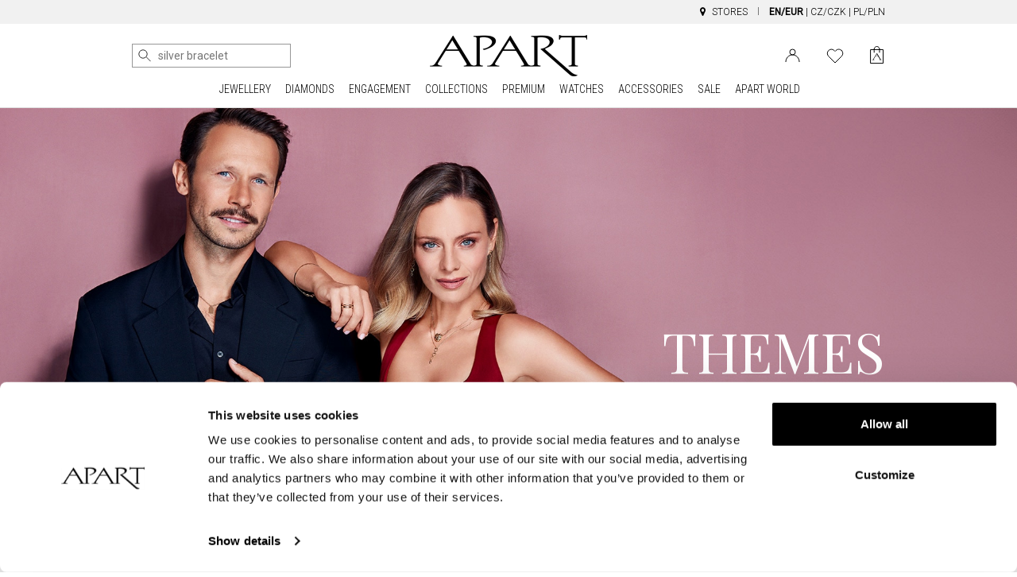

--- FILE ---
content_type: text/html; charset=UTF-8
request_url: https://www.apart.eu/world/themes
body_size: 21140
content:
<!doctype html>
<!--[if lt IE 7]> <html class="no-js lt-ie9 lt-ie8 lt-ie7"> <![endif]-->
<!--[if IE 7]> <html class="no-js lt-ie9 lt-ie8"> <![endif]-->
<!--[if IE 8]> <html class="no-js lt-ie9"> <![endif]-->
<!--[if gt IE 8]><!--> <html class="no-js"> <!--<![endif]-->
<html lang="en">
<head prefix="og: http://ogp.me/ns# fb: http://ogp.me/ns/fb# article: http://ogp.me/ns/article#">
<meta charset="utf-8">
<meta http-equiv="X-UA-Compatible" content="IE=edge,chrome=1"><script>/* <![CDATA[ */ ringDataLayer = {"context":{"variant":{"accelerator":"d3d3LmFwYXJ0LmV1OjptYWluX2djcA=="},"id":{"website":"8b9987fa-3416-451f-b322-15bf0595a604"}}}; /* ]]> */</script><script>/* <![CDATA[ */ accConf = {"events":{"endpointPaths":["/a8f4d8cd95e164917035b64b867a45dd"]}}; /* ]]> */</script>
    <title>Themes</title>
    <meta name="description" content="Jewellery, gold jewellery, silver jewellery, rings, gold, silver">
<meta name="author" content="Apart">
<meta name="robots" content="index, follow">
<meta name="formValidationLocale" content="en_US">
<meta name="localeCodePrefix" content="">
<script>
        window.dataLayer = window.dataLayer || [];
                window.dataLayer.push({"user":[],"event":"pageView","userId":"undefined","userType":"Logged Out","pageType":"other","lang":"EN"});
            </script>
    <script>
        (function(w,d,s,l,i){w[l]=w[l]||[];w[l].push({'gtm.start': new Date().getTime(),event:'gtm.js'});
        var f=d.getElementsByTagName(s)[0], j=d.createElement(s),dl=l!='dataLayer'?'&l='+l:'';
        j.async=true;j.src= 'https://www.googletagmanager.com/gtm.js?id='+i+dl;f.parentNode.insertBefore(j,f);
        })(window,document,'script','dataLayer','GTM-PMBKC3Q');
    </script>
<!-- Dns Prefetch -->
<link rel="preconnect" href="https://fonts.googleapis.com">
<link rel="preconnect" href="https://fonts.gstatic.com" crossorigin>
<link rel="preload" href="https://fonts.googleapis.com/css2?family=Roboto+Condensed:wght@300;400&family=Roboto:wght@300;400&display=swap" as="style">
<link rel="dns-prefetch" href="//apart.user.com">
<link rel="dns-prefetch" href="//connect.facebook.net">
<link rel="dns-prefetch" href="//www.google-analytics.com">
<link rel="dns-prefetch" href="//www.facebook.com">
<link rel="dns-prefetch" href="//www.googletagmanager.com">
<link rel="dns-prefetch" href="//fonts.googleapis.com">
<link rel="dns-prefetch" href="//stats.g.doubleclick.net">
<link rel="dns-prefetch" href="//www.apart.eu">
<link rel="dns-prefetch" href="//analytics.google.com">
<link rel="dns-prefetch" href="//www.google.com">
<!-- End Dns Prefetch -->
<!-- Favicons -->
<!--[if IE]><link rel="shortcut icon" href="/favicon.ico"><![endif]-->
<link rel="apple-touch-icon-precomposed" sizes="57x57" href="/apple-touch-icon-57x57.png" />
<link rel="apple-touch-icon-precomposed" sizes="114x114" href="/apple-touch-icon-114x114.png" />
<link rel="apple-touch-icon-precomposed" sizes="72x72" href="/apple-touch-icon-72x72.png" />
<link rel="apple-touch-icon-precomposed" sizes="144x144" href="/apple-touch-icon-144x144.png" />
<link rel="apple-touch-icon-precomposed" sizes="60x60" href="/apple-touch-icon-60x60.png" />
<link rel="apple-touch-icon-precomposed" sizes="120x120" href="/apple-touch-icon-120x120.png" />
<link rel="apple-touch-icon-precomposed" sizes="76x76" href="/apple-touch-icon-76x76.png" />
<link rel="apple-touch-icon-precomposed" sizes="152x152" href="/apple-touch-icon-152x152.png" />
<link rel="apple-touch-icon" href="/apart_512.png" />
<link rel="icon" type="image/png" href="/favicon-196x196.png" sizes="196x196" />
<link rel="icon" type="image/png" href="/favicon-96x96.png" sizes="96x96" />
<link rel="icon" type="image/png" href="/favicon-32x32.png" sizes="32x32" />
<link rel="icon" type="image/png" href="/favicon-16x16.png" sizes="16x16" />
<link rel="icon" type="image/png" href="/favicon-128.png" sizes="128x128" />
<meta name="application-name" content="Apart"/>
<link rel="icon" href="/favicon.png">

<meta property="og:title" content=" Themes">
<meta property="og:description" content="">
<meta name="csrf-token" content="Dsw1iX3QbGXmDCLxvy8TCGYEvwUXCCkwAzOqW9rY">
<!-- stylesheets -->
<link href="https://fonts.googleapis.com/css2?family=Roboto+Condensed:wght@300;400&family=Roboto:wght@300;400&display=swap" rel="stylesheet">
<link rel="stylesheet" href="/assets/css/frontend.css?id=7cd6a56612c580149d4e5090198f8233" type="text/css" media="all">
    <link href="https://fonts.googleapis.com/css2?family=Playfair+Display&display=swap" rel="stylesheet">
    <link href="https://fonts.googleapis.com/css2?family=Playfair+Display:ital,wght@1,400..900&display=swap" rel="stylesheet">

<style type="text/css" media="screen">
    .page .col-24 h3.fs-1 {font-size: min(8vw,2.813rem);}
@media (min-width:768px) {
    .page .col-24 h3.fs-1 {font-size: revert;}
    .bg-heart {
        background-image: url("https://ocdn.apart.eu/apart/apart-eu/apart-world/themes/2025/202512/serduszka.jpg");
        width: auto;
        height:100%;
        background-position: center;
        background-size: cover;
    }
    .bg-infinity {
        background-image: url("https://ocdn.apart.eu/apart/apart-eu/apart-world/themes/2025/202512/serduszka-22.jpg");
        width: auto;
        height:100%;
        background-position: center;
        background-size: cover;
    }
}
@media (min-width:1920px) {
    .bg-heart {
        background-image: url("https://ocdn.apart.eu/apart/apart-eu/apart-world/themes/2025/202512/serduszka-2560.jpg");
    }
    .bg-infinity {
        background-image: url("https://ocdn.apart.eu/apart/apart-eu/apart-world/themes/2025/202512/serduszka-22-2560.jpg");
    }
}
</style>
<style>
    @media (max-width: 767px) {
        #usercom-widget iframe {
            bottom: 75px !important;
        }
    }
</style>
<link rel="stylesheet" href="/assets/vendor/swiper/swiper-bundle.min.css">
<!--[if lt IE 9]>
<script src="//cdnjs.cloudflare.com/ajax/libs/html5shiv/3.7.2/html5shiv.min.js"></script>
<script src="//cdnjs.cloudflare.com/ajax/libs/respond.js/1.4.2/respond.js"></script>
<script src="/assets/vendor/videojs/ie8/videojs-ie8.min.js" type="text/javascript"></script>
<![endif]-->


            <script type="text/javascript">
        (function() {
            var _qS = document.createElement('script');
            _qS.type = 'text/javascript';
            _qS.async = true;
            _qS.src = 'https://qjs.quarticon.it/qjs/bede94d4bc434108.js';
            (document.getElementsByTagName('head')[0]||document.getElementsByTagName('body')[0]).appendChild(_qS);
        })();
        </script>
    
<!-- syteAI -->

<script src="//cdn.syteapi.com/assets/imajs/imajs.js?a=8858&sig=5f3414cb09aaa6756bf0d826&languageCode=en_US" async></script>




<!-- smart banner -->

<meta name="apple-itunes-app" content="app-id=1504664023">
<meta name="google-play-app" content="app-id=pl.apart.android">
<meta name="viewport" content="width=device-width, initial-scale=1.0">
<meta name="referrer" content="no-referrer-when-downgrade">

<link rel="apple-touch-icon" href="https://play-lh.googleusercontent.com/vmiVPrTxtZzskVYkVN429P8keU2st0KAGY9mRJ_UzPAC8P5aGb3wZQufBUnKmW-Ar24=s180-rw">
<link rel="android-touch-icon" href="https://play-lh.googleusercontent.com/vmiVPrTxtZzskVYkVN429P8keU2st0KAGY9mRJ_UzPAC8P5aGb3wZQufBUnKmW-Ar24=s180-rw" />
</head>
<body >
<!-- Google Tag Manager -->
<script>
        function gtmPush() {
                    }
        addEventListener("load", gtmPush);
    </script>
    <noscript>
        <iframe
            src="https://www.googletagmanager.com/ns.html?id=GTM-PMBKC3Q"
            height="0"
            width="0"
            style="display:none;visibility:hidden"
        ></iframe>
    </noscript>
<!-- End Google Tag Manager -->
<div id="fb-root"></div>
    <script>
      window.fbAsyncInit = function() {
        FB.init({
          appId      : '944536072242199',
          xfbml      : true,
          version    : 'v2.3'
        });
      };

      (function(d, s, id){
         var js, fjs = d.getElementsByTagName(s)[0];
         if (d.getElementById(id)) {return;}
         js = d.createElement(s); js.id = id;
         js.src = "//connect.facebook.net/pl_PL/sdk.js";
         fjs.parentNode.insertBefore(js, fjs);
       }(document, 'script', 'facebook-jssdk'));
    </script>

<div id="page">

<!-- Top Header -->
<header class="site-header">

    <!-- TOP ROW (message + stores/wishlist/sign in xs+) -->
    <div class="top-bar">
        <div class="container">
            <div class="row">
                <div class="col-md-12">
                                    </div>
                <div class="col-md-12 col-lg-12">
                    <nav class="menu-top-links-container float-end">
                        <ul>
                            <li>
                                <a href="/world/stores" title="" style="color: black;"><i class="fa fa-map-marker"></i> <span class="d-none d-lg-inline">Stores</span></a>
                            </li>
                            
                            
                                                                                    <li>
                                <a href="https://www.apart.eu" class="switch-currency active title">EN/EUR</a>
                                <span> | </span>
                                <a href="https://www.apart.cz" style="color: black;">CZ/CZK</a>
                                <span> | </span>
                                <a href="https://www.apart.pl" style="color: black;">PL/PLN</a>
                            </li>
                                                        
                                                    </ul>
                    </nav>
                </div>
            </div>
        </div>
    </div>
    <!-- END OF TOP ROW-->

    <!-- TOP ROW (xs only) -->
    

        <div id="nav-mobile-row">
            <div class="container d-block d-lg-none" id="nav-mobile" style="z-index: 9999;">
                <div class="nav-header clearfix">
                    <div class="navbar navbar-default nav-middle justify-content-center">
                        <div class="row">
                            <div class="col-11 col-xl-8 logo-cnt text-center">
                                <a class="logo" href="/"><img src="https://www.apart.eu/img/logo.gif" alt="Apart" class="img-fluid" width="198" height="60"/></a>
                            </div>
                            <div class="col-12 offset-1">
                                <nav class="float-end">
                                    <ul>
                                       
                                                                                    <li>
                                                <a href='https://www.apart.eu/login' aria-label="Login">
                                                    <svg width="26" height="22" viewBox="0 0 19 17" fill="none" xmlns="http://www.w3.org/2000/svg">
                                                        <circle cx="9.5" cy="4.5" r="3.5" stroke="black"/>
                                                        <path d="M18 17C18 14.6131 17.1045 12.3239 15.5104 10.636C13.9163 8.94821 11.7543 8 9.5 8C7.24566 8 5.08365 8.94821 3.48959 10.636C1.89553 12.3239 1 14.6131 1 17" stroke="black"/>
                                                        <image src="/img/icons/user.png" xlink:href="" class="ico" alt="User" />
                                                    </svg>
                                                </a>
                                            </li>
                                                                                                                            <li>
                                                <a href='/users/wishlist' aria-label="Wishlist">
                                                    <svg fill="none" width="26" height="23" viewBox="0 -1 22 19" xmlns="http://www.w3.org/2000/svg">
                                                        <path d="m19.2375 2.54833c-.4748-.47508-1.0386-.85194-1.6592-1.10906-.6205-.25712-1.2857-.38947-1.9574-.38947s-1.3368.13235-1.9573.38947c-.6206.25712-1.1844.63398-1.6592 1.10906l-.9855.98549-.9855-.98549c-.95917-.95917-2.26009-1.49803-3.61656-1.49803-1.35648 0-2.65739.53886-3.61656 1.49803-.95918.95917-1.49803 2.26009-1.49803 3.61656 0 1.35648.53885 2.6574 1.49803 3.61657l.98549.98544 7.23313 7.2332 7.2331-7.2332.9855-.98544c.4751-.47486.8519-1.03866 1.1091-1.6592.2571-.62054.3894-1.28566.3894-1.95737 0-.6717-.1323-1.33682-.3894-1.95736-.2572-.62054-.634-1.18434-1.1091-1.6592z" stroke="#000" stroke-linecap="round" stroke-linejoin="round"/>
                                                        <image src="/img/icons/heart.png" xlink:href="" alt="Wishlist" class="ico" />
                                                    </svg>
                                                </a>
                                                <span id="whishlistTopMenuCount-mobile" class="badge badge-success notify-badge"></span>
                                            </li>
                                                                                <li>
                                            <div class="cart ">
                                                <a href="https://www.apart.eu/cart" class="icon" aria-label="Cart">
                                                                                                            <span id="cart-content-mobile" class="content" style="display:none;"></span>
                                                                                                        <div id="cart-icon-mobile" class="cart-icon">
                                                        <svg width="21" height="28" viewBox="0 0 17 23" fill="none" xmlns="http://www.w3.org/2000/svg">
                                                            <path d="M16.5 21.6117H0.600586V4.47668H16.5V21.6117Z" stroke="black" stroke-linejoin="round"/>
                                                            <path d="M5.21483 3.88135C5.21483 2.98456 5.57108 2.12449 6.2052 1.49037C6.83933 0.856241 7.69939 0.499992 8.59618 0.499992C9.49298 0.499992 10.353 0.856241 10.9872 1.49037C11.6213 2.1245 11.9775 2.98456 11.9775 3.88135" stroke="black" stroke-linecap="round" stroke-linejoin="round"/>
                                                            <path d="M5.21093 7.88165C5.21093 6.98486 5.21093 3.90186 5.21093 3.90186M11.9736 3.90186C11.9736 3.90186 11.9736 6.98486 11.9736 7.88165" stroke="black" stroke-linecap="round" stroke-linejoin="round"/>
                                                            <path fill-rule="evenodd" clip-rule="evenodd" d="M14.6011 17.2491H14.5344C14.1783 17.2491 13.6443 17.0256 13.5627 16.8173C13.533 16.7263 9.03433 9.3059 8.97499 9.16574C8.91565 9.07105 8.85261 8.88165 8.7636 8.88165C8.682 8.88165 8.58929 9.03696 8.53736 9.13544C8.52995 9.14302 8.52253 9.15817 8.52253 9.16574C8.44094 9.29074 3.85324 16.662 3.85324 16.662C3.60476 16.9157 3.36369 17.2491 2.83335 17.2491H2.58486C2.49585 17.2491 2.41797 17.2945 2.41797 17.34C2.41797 17.4006 2.49214 17.446 2.58486 17.446H5.60376C5.69277 17.446 5.77065 17.4006 5.77065 17.34C5.77065 17.2945 5.69648 17.2491 5.60376 17.2491H5.53701C5.18097 17.2491 4.66175 17.0407 4.58015 16.8324C4.55048 16.7566 4.66175 16.4688 4.70996 16.4233L6.74605 13.0938H8.54107H10.3064C11.2039 14.5597 12.146 16.1544 12.4575 16.7377C12.4872 16.7832 12.5168 16.8135 12.5168 16.8779C12.5168 17.0862 12.2238 17.2491 11.8233 17.2491C11.7306 17.2491 11.649 17.2945 11.649 17.34C11.649 17.4006 11.7306 17.446 11.8233 17.446H14.6085C14.6976 17.446 14.7754 17.4006 14.7754 17.34C14.7643 17.2945 14.6901 17.2491 14.6011 17.2491ZM8.53365 12.7188H6.97228L8.53365 10.1695L8.54849 10.1468C8.54849 10.1468 9.24944 11.3476 10.0876 12.7188H8.53365Z" fill="black"/>
                                                            <image src="/img/icons/basket.png" xlink:href="" class="ico" alt="Basket" />
                                                        </svg>
                                                                                                            </div>
                                                </a>
                                            </div>
                                        </li>
                                        <li>
                                            <a href="#">
                                                <span class="sr-only">Main Menu</span>
                                                <svg id="menu-open-button" height="22" viewBox="0 0 147 128.625" xmlns="http://www.w3.org/2000/svg">
                                                    <path d="m5.25 83.625h136.5c4.926 0 5.25-.019 5.25-5.25v-13.125c0-5.192.042-5.25-5.25-5.25h-136.5c-5.115 0-5.25.325-5.25 5.25v13.125c0 4.884.314 5.25 5.25 5.25zm0 52.5h136.5c5.153 0 5.25-.137 5.25-5.25v-13.125c0-5.168-.066-5.25-5.25-5.25h-136.5c-5.25 0-5.25.166-5.25 5.25v13.125c0 5.003.187 5.25 5.25 5.25zm0 52.5h136.5c4.828 0 5.25-.154 5.25-5.25v-13.125c0-4.931-.095-5.25-5.25-5.25h-136.5c-5.291 0-5.25.1-5.25 5.25v13.125c0 5.025.033 5.25 5.25 5.25z" transform="translate(0 -60)"/>
                                                </svg>
                                            </a>
                                        </li>
                                    </ul>
                                </nav>
                            </div>
                        </div>
                        <div class="row" id="search-mobile-cnt" style="min-height: 44px;display: block;position: relative;">
                            <div class="col-21 col-sm-22">
                                <div class="qon-mobile-small-smart-search"></div>
                            </div>
                            <div class="col-3 col-sm-2" style="text-align: right">
                                <button id="button-camera-search-mobile" href="javascript:void(0)" class="--syte-start-camera-upload mobile d-inline" style="position: absolute;right: 6px;" data-camera-button-placement="search-bar"></button>
                            </div>
                        </div>
                    </div>
                </div>
            </div>

        <div id="icons-nav">
            <div id="nav-middle" class="container d-none d-lg-block nav-middle" style="padding-top: 14px;">
                    <div class="row align-items-center" id="nav-middle-row">
                        <div class="col-md-9 position-relative">
                            <nav class="float-start" id="search_nav">
                                <ul class="list-inline">
                                    
                                    <li style="padding-right: 5px; vertical-align: top;">
                                        <div class="qon-small-smart-search"></div>
                                    </li>
                                    <li style="vertical-align: middle;">
                                        <button aria-label="Search by foto" id="button-camera-search" href="javascript:void(0)" class="--syte-start-camera-upload" data-camera-button-placement="search-bar" style="height: 32px;"></button>
                                    </li>
                                </ul>
                            </nav>
                                                        <div class="camera-tooltip">
                                                                    <p class="search-image-new">NEW!</p>
                                    <p class="highlight search-image">Visual Search</p>
                                    <p>Upload an image to find visually similar items</p>
                                    <a href="/world/visual-search">
                                        <p class="highlight">Click and check how it works &raquo;</p>
                                    </a>
                                                            </div>
                                                    </div>
                        <div class="col-md-6" id="affix-logo" style="height: 61px;">
                            <a href="/"><img src="/img/logo.gif" alt="Apart" class="img-fluid logo" style="margin: 0 auto;" width="198" height="60"/></a>
                        </div>
                        <div class="col-md-9">
                            <nav class="float-end">
                                <ul>
                                                                                                            <li>
                                        <a href="https://www.apart.eu/login" title="My account">
                                            <svg width="19" height="17" viewBox="0 0 19 17" fill="none" xmlns="http://www.w3.org/2000/svg">
                                                <circle cx="9.5" cy="4.5" r="3.5" stroke="black" />
                                                <path d="M18 17C18 14.6131 17.1045 12.3239 15.5104 10.636C13.9163 8.94821 11.7543 8 9.5 8C7.24566 8 5.08365 8.94821 3.48959 10.636C1.89553 12.3239 1 14.6131 1 17" stroke="black" />
                                                <image src="/img/icons/user.png" xlink:href="" class="ico" alt="Login" />
                                            </svg>
                                        </a>
                                    </li>
                                                                        <li id="whishlistTopMenu" class="">
                                        <a href="/users/wishlist" data-tooltip="tooltip" data-placement="bottom" title="My Wishlist" class="link">
                                            <svg fill="none" height="19" viewBox="0 -1 22 19" width="22" xmlns="http://www.w3.org/2000/svg">
                                                <path d="m19.2375 2.54833c-.4748-.47508-1.0386-.85194-1.6592-1.10906-.6205-.25712-1.2857-.38947-1.9574-.38947s-1.3368.13235-1.9573.38947c-.6206.25712-1.1844.63398-1.6592 1.10906l-.9855.98549-.9855-.98549c-.95917-.95917-2.26009-1.49803-3.61656-1.49803-1.35648 0-2.65739.53886-3.61656 1.49803-.95918.95917-1.49803 2.26009-1.49803 3.61656 0 1.35648.53885 2.6574 1.49803 3.61657l.98549.98544 7.23313 7.2332 7.2331-7.2332.9855-.98544c.4751-.47486.8519-1.03866 1.1091-1.6592.2571-.62054.3894-1.28566.3894-1.95737 0-.6717-.1323-1.33682-.3894-1.95736-.2572-.62054-.634-1.18434-1.1091-1.6592z" stroke="#000" stroke-linecap="round" stroke-linejoin="round" />
                                                <image src="/img/icons/heart.png" xlink:href="" alt="Wishlist" class="ico" />
                                            </svg>
                                                                                        <span id="whishlistTopMenuCount" class="badge badge-success notify-badge notify-badge-wishlist "></span>
                                                                                    </a>
                                    </li>
                                                                        <li>
                                        <div class="cart ">
                                            <a href="https://www.apart.eu/cart" class="icon" title="My basket">
                                                                                                <span id="cart-content" class="content" style="display:none;"></span>
                                                                                                <div id="cart-icon" class="cart-icon">
                                                    <svg width="17" height="23" viewBox="0 0 17 23" fill="none" xmlns="http://www.w3.org/2000/svg">
                                                        <path d="M16.5 21.6117H0.600586V4.47668H16.5V21.6117Z" stroke="black" stroke-linejoin="round" />
                                                        <path d="M5.21483 3.88135C5.21483 2.98456 5.57108 2.12449 6.2052 1.49037C6.83933 0.856241 7.69939 0.499992 8.59618 0.499992C9.49298 0.499992 10.353 0.856241 10.9872 1.49037C11.6213 2.1245 11.9775 2.98456 11.9775 3.88135" stroke="black" stroke-linecap="round" stroke-linejoin="round" />
                                                        <path d="M5.21093 7.88165C5.21093 6.98486 5.21093 3.90186 5.21093 3.90186M11.9736 3.90186C11.9736 3.90186 11.9736 6.98486 11.9736 7.88165" stroke="black" stroke-linecap="round" stroke-linejoin="round" />
                                                        <path fill-rule="evenodd" clip-rule="evenodd" d="M14.6011 17.2491H14.5344C14.1783 17.2491 13.6443 17.0256 13.5627 16.8173C13.533 16.7263 9.03433 9.3059 8.97499 9.16574C8.91565 9.07105 8.85261 8.88165 8.7636 8.88165C8.682 8.88165 8.58929 9.03696 8.53736 9.13544C8.52995 9.14302 8.52253 9.15817 8.52253 9.16574C8.44094 9.29074 3.85324 16.662 3.85324 16.662C3.60476 16.9157 3.36369 17.2491 2.83335 17.2491H2.58486C2.49585 17.2491 2.41797 17.2945 2.41797 17.34C2.41797 17.4006 2.49214 17.446 2.58486 17.446H5.60376C5.69277 17.446 5.77065 17.4006 5.77065 17.34C5.77065 17.2945 5.69648 17.2491 5.60376 17.2491H5.53701C5.18097 17.2491 4.66175 17.0407 4.58015 16.8324C4.55048 16.7566 4.66175 16.4688 4.70996 16.4233L6.74605 13.0938H8.54107H10.3064C11.2039 14.5597 12.146 16.1544 12.4575 16.7377C12.4872 16.7832 12.5168 16.8135 12.5168 16.8779C12.5168 17.0862 12.2238 17.2491 11.8233 17.2491C11.7306 17.2491 11.649 17.2945 11.649 17.34C11.649 17.4006 11.7306 17.446 11.8233 17.446H14.6085C14.6976 17.446 14.7754 17.4006 14.7754 17.34C14.7643 17.2945 14.6901 17.2491 14.6011 17.2491ZM8.53365 12.7188H6.97228L8.53365 10.1695L8.54849 10.1468C8.54849 10.1468 9.24944 11.3476 10.0876 12.7188H8.53365Z" fill="black" />
                                                        <image src="/img/icons/basket.png" xlink:href="" class="ico" alt="Basket" />
                                                    </svg>
                                                                                                    </div>
                                            </a>
                                        </div>
                                    </li>
                                </ul>
                            </nav>
                        </div>
                    </div>
                </div>
            </div>


                    <nav class="navbar d-none d-lg-block navbar-expand-lg navbar-light bg-light" id="navbar-desktop">
    <div class="d-flex mainmenu loading justify-content-center">
        <div class="dropdown position-static dropdown-hover">
            <a class="" href="/jewellery/search">
                JEWELLERY
            </a>
            <ul class="dropdown-menu" aria-labelledby="dropdownMenuLink">
                <div class="container">
                    <div class="row mega-dropdown-menu justify-content-center clearfix">
                        <!-- Dropdown Menu Items -->
                        <li class="col-md-4 pad-right">
                            <ul>
                                <li class="dropdown-header">PRODUCTS</li>
                                <li><a href="/jewellery/rings">Rings</a></li>
                                <li><a href="/jewellery/bracelets">Bracelets</a></li>
                                <li><a href="/jewellery/beads?collection=beads_collection">Beads</a></li>
                                <li><a href="/jewellery/beads-for-kids">Beads for Kids</a></li>
                                <li><a href="/jewellery/charms">Charms</a></li>
                                <li><a href="/jewellery/cufflinks">Cufflinks</a></li>
                                <li><a href="/jewellery/earrings">Earrings</a></li>
                                <li><a href="/jewellery/necklaces">Necklaces</a></li>
                                <li><a href="/jewellery/pendants">Pendants</a></li>
                                <li><a href="/jewellery/celebrations">Celebrations</a></li>
                                <li><a href="/jewellery/band_rings">Band rings</a></li>
                            </ul>
                        </li>
                        <li class="col-md-4 pad-both">
                            <ul>
                                <li class="dropdown-header">MATERIAL</li>
                                <li><a href="/jewellery/search?material=gold&gold-colour=Yellow">Yellow gold</a></li>
                                <li><a href="/jewellery/search?material=gold&gold-colour=White">White gold</a></li>
                                <li><a href="/jewellery/search?material=gold&gold-colour=pink">Rose gold</a></li>
                                <li><a href="/jewellery/search?material=silver">Silver</a></li>
                                <li><a href="/jewellery/search?material=gold-plated-silver">Gold plated silver</a></li>
                                <li><a href="/jewellery/search?material=stainless-steel">Steel</a></li>
                                <li><a href="/jewellery/search?material=brass">Brass</a></li>
                                <li><a href="/jewellery/search?material=bronze">Bronze</a></li>
                                <li><a href="/jewellery/search?additional-material=leather">Leather</a></li>
                                <li><a href="/jewellery/search?material=wolfram">Wolfram</a></li>
                            </ul>
                        </li>
                        <li class="col-md-4 pad-both">
                            <ul>
                                <li class="dropdown-header">MOST POPULAR</li>
                                <li><a href="/jewellery/search" title="">See all</a></li>
                                <li><a href="/jewellery/search?new=1">New</a></li>
                                <li><a href="/jewellery/search?sale=1">Sale</a></li>
                                <li><a href="/jewellery/search?engrave=yes">Engrave available</a></li>
                            </ul>
                            <ul>
                                <li><a class="dropdown-header" href="/world/themes">THEMES</a></li>
                            </ul>
                        </li>
                        <li class="col-md-4 pad-both">
                            <ul>
                                <li class="dropdown-header">PRICE</li>
                                <li><a href="/jewellery/search?price-to=50">Less than 50€</a></li>
                                <li><a href="/jewellery/search?price-from=50&price-to=100">50€ - 100€</a></li>
                                <li><a href="/jewellery/search?price-from=100&price-to=250">100€ - 250€</a></li>
                                <li><a href="/jewellery/search?price-from=250&price-to=500">250€ - 500€</a></li>
                                <li><a href="/jewellery/search?price-from=500&price-to=1000">500€ - 1000€</a></li>
                                <li><a href="/jewellery/search?price-from=1000">More than 1000€</a></li>
                            </ul>
                        </li>
                        <li class="col-md-4 pad-both">
                            <ul>
                                <li class="dropdown-header">FOR</li>
                                <li><a href="/occasion/for-her">Women</a></li>
                                <li><a href="/occasion/for-him">Men</a></li>
                                <li><a href="/occasion/for-kids">Kids</a></li>
                                <li><a href="/occasion/for-teenagers">Teenagers</a></li>
                            </ul>
                        </li>
                        <li class="col-md-4 pad-both">
                            <ul>
                                <li class="dropdown-header">BRAND</li>
                                <li><a href="/jewellery/search?brand=apart">Apart</a></li>
                                <li><a href="/jewellery/collections/elixa">Elixa</a></li>
                                <li><a href="/jewellery/search?brand=artelioni">Artelioni</a></li>
                                <li><a href="/jewellery/search?brand=aztorin">Aztorin</a></li>
                                <li><a href="/jewellery/search?theme=friends">Friends</a></li>
                                <li><a href="/jewellery/collections/harry-potter">Harry Potter</a></li>
                                <li><a href="/jewellery/search?theme=looney-tunes">Looney Tunes</a></li>
                                <li><a href="/jewellery/search?theme=tom-and-jerry">Tom and Jerry</a></li>
                                <li><a href="/jewellery/collections/dc">DC</a></li>
                            </ul>
                        </li>
                        <li class="offset-md-16 col-md-8" style="margin-top: -2%;">
                            <a href="/jewellery/search?gem=diamond" title="Diamond jewellery">
                                <img src="https://ocdn.apart.eu/ape/media/en-en/home/megamenu/diamond-jewellery.jpg" alt="Diamond" class="img-fluid" width="360" height="150" loading="lazy">
                            </a>
                        </li>
                    </div>
                </div>
                <div class="footer">
                    <div class="container">
                        <div class="row">
                            <div class="col-md-24">
                                <ul class="list-inline">
                                    <li><a class="link" href="/jewellery/search"><strong>SEE ALL</strong></a></li>
                                    <li><a class="link" href="/jewellery/search?new=1">NEW</a></li>
                                    <li><a class="link red" href="/jewellery/search?sale=1">SALE</a></li>
                                </ul>
                            </div>
                        </div>
                    </div>
                </div>
            </ul>
        </div>

        <div class="dropdown position-static dropdown-hover">
            <a href="/jewellery/search?gem=diamond">
                DIAMONDS
            </a>
            <ul class="dropdown-menu" aria-labelledby="dropdownMenuLink">
                <div class="container">
                    <div class="row mega-dropdown-menu justify-content-center clearfix">
                        <!-- Dropdown Menu Items -->
                        <li class="col-md-4 pad-both">
                            <ul>
                                <li class="dropdown-header">PRODUCTS</li>
                                <li><a href="/jewellery/search?gem=diamond">See all</a></li>
                                <li><a href="/jewellery/rings?gem=diamond">Rings with diamonds</a></li>
                                <li><a href="/jewellery/signet-rings?gem=diamond">Signet rings with diamonds</a></li>
                                <li><a href="/jewellery/bracelets?gem=diamond">Bracelets with diamonds</a></li>
                                <li><a href="/jewellery/necklaces?gem=diamond">Necklaces with diamonds</a></li>
                                <li><a href="/jewellery/earrings?gem=diamond">Earrings with diamonds</a></li>
                                <li><a href="/jewellery/pendants?gem=diamond">Pendants with diamonds</a></li>
                                <li><a href="/jewellery/brooches?gem=diamond">Brooches with diamonds</a></li>
                                <li><a href="/jewellery/charms?gem=diamond">Charms with diamonds</a></li>
                                <li><a href="/jewellery/beads?gem=diamond">Beads with diamonds</a></li>
                                <li><a href="/jewellery/cufflinks?gem=diamond">Cufflinks with diamonds</a></li>
                            </ul>
                        </li>
                        <li class="col-md-4 pad-both">
                            <ul>
                                <li class="dropdown-header">PRICE</li>
                                <li><a href="/jewellery/search?gem=diamond&price-to=100">Less than 100€</a></li>
                                <li><a href="/jewellery/search?gem=diamond&price-from=100&price-to=250">100€ - 250€</a></li>
                                <li><a href="/jewellery/search?gem=diamond&price-from=250&price-to=500">250€ - 500€</a></li>
                                <li><a href="/jewellery/search?gem=diamond&price-from=500&price-to=1000">500€ - 1000€</a></li>
                                <li><a href="/jewellery/search?gem=diamond&price-from=1000&price-to=1500">1000€ - 1500€</a></li>
                                <li><a href="/jewellery/search?gem=diamond&price-from=1500&price-to=2499">1500€ - 2499€</a></li>
                                <li><a href="/jewellery/search?gem=diamond&price-from=2500">More than 2500€</a></li>
                            </ul>
                            <ul>
                                <li class="dropdown-header">
                                    <a style="margin: 0;" href="/jewellery/collections/high-jewellery">HIGH JEWELLERY</a>
                                </li>
                            </ul>
                            <ul>
                                <li class="dropdown-header">
                                    <a style="margin: 0;" href="/jewellery/collections/premium">PREMIUM</a>
                                </li>
                            </ul>
                            <ul>
                                <li class="dropdown-header">
                                    <a style="margin: 0;" href="/jewellery/search?collection=lab-diamonds">LAB DIAMONDS</a>
                                </li>
                            </ul>
                        </li>
                        <li class="col-md-8 col-lg-6 pad-both">
                            <ul>
                                <li class="dropdown-header">RINGS BY STYLE</li>
                                <li><a href="/jewellery/rings?gem=diamond&style=classic_one_diamond_effect">Classic: one diamond effect </a></li>
                                <li><a href="/jewellery/search?style=classic_one_diamond">Classic: one diamond </a></li>
                                <li><a href="/jewellery/search?style=classic_many_diamonds">Classic: many diamonds</a></li>
                                <li><a href="/jewellery/search?style=modern_one_diamond">Modern: one diamond </a></li>
                                <li><a href="/jewellery/search?style=modern_many_diamonds">Modern: many diamonds </a></li>
                                <li><a href="/jewellery/search?style=band_style ">Band style </a></li>
                                <li><a href="/jewellery/rings?style=premium">Premium</a></li>
                                <li><a href="/jewellery/search?style=your_diamnod_story">Your Diamond Story by Apart</a></li>
                                <li><a href="/jewellery/search?style=colorful_stones">Colorful stones</a></li>
                            </ul>
                        </li>
                        <li class="col-md-4 pad-left">
                            <ul>
                                <li class="dropdown-header">DIAMONDS WITH GEMS</li>
                                <li><a href="/jewellery/search?gem=diamond&gem-additional=without-additional-stone">Only Diamonds</a></li>
                                <li><a href="/jewellery/search?collection=lab-diamonds">Laboratory Diamonds</a></li>
                                <li><a href="/jewellery/search?gem=diamond-fancy-yellow">Diamond Fancy Yellow </a></li>
                                <li><a href="/jewellery/search?gem=diamond&gem-additional=sapphire,synthetic_sapphire,sapphire-color-mix,white-sapphire,ceylon-sapphire">Diamonds with sapphire</a></li>
                                <li><a href="/jewellery/search?gem=black-diamond-treated">Black diamond</a></li>
                                <li><a href="/jewellery/search?gem=Champagne%20diamond">Champagne diamond</a></li>
                                <li><a href="/jewellery/search?gem=diamond&gem-additional=ruby,synthetic_ruby">Diamonds with ruby</a></li>
                                <li><a href="/jewellery/search?gem=diamond&gem-additional=emerald,synthetic_emerald">Diamonds with emerald</a></li>
                                <li><a href="/jewellery/search?gem=diamond&gem-additional=tanzanite">Diamonds with tanzanite</a></li>
                                <li><a href="/jewellery/search?gem=diamond&gem-additional=london_blue_topaz,topaz,topaz-sky-blue,topaz-white">Diamonds with topaz</a></li>
                                <li><a href="/jewellery/search?gem=diamond&gem-additional=citrine">Diamonds with citrine</a></li>
                                <li><a href="/jewellery/search?gem=diamond&gem-additional=amethyst">Diamonds with amethyst</a></li>
                                <li><a href="/jewellery/search?gem=diamond&gem-additional=opal">Diamonds with opal</a></li>
                                <li><a href="/jewellery/search?gem=diamond&gem-additional=aquamarine">Diamonds with aquamarine</a></li>
                                <li><a href="/jewellery/search?gem=diamond&gem-additional=Morganite">Diamonds with morganite</a></li>
                                <li><a href="/jewellery/search?gem=diamond&gem-additional=garnet">Diamonds with garnet</a></li>
                                <li><a href="/jewellery/search?gem=diamond&gem-additional=agate">Diamonds with agate</a></li>
                                <li><a href="/jewellery/search?gem=diamond&gem-additional=pearl,south_sea_pearl,tahiti_pearl">Diamonds with pearl</a></li>
                            </ul>
                        </li>
                    </div>
                </div>
                <div class="footer">
                    <div class="container">
                        <div class="row">
                            <div class="col-md-24">
                                <ul class="list-inline">
                                    <li><a class="link" href="/jewellery/search?gem=diamond"><strong>SEE ALL</strong></a></li>
                                    <li><a class="link" href="/jewellery/search?gem=diamond&new=1">NEW</a></li>
                                    <li><a class="link red" href="/jewellery/search?gem=diamond&sale=1">SALE</a></li>
                                </ul>
                            </div>
                        </div>
                    </div>
                </div>
            </ul>
        </div>

        <div class="dropdown position-static dropdown-hover">
            <a class="" href="/engagement">
                ENGAGEMENT
            </a>
            <ul class="dropdown-menu" aria-labelledby="dropdownMenuLink">
                <div class="container">
                    <div class="row mega-dropdown-menu clearfix">
                        <!-- Dropdown Menu Items -->
                        <li class="col-md-4 offset-md-6 pad-both">
                            <ul>
                                <li class="dropdown-header">PRICE</li>
                                <li><a href="/jewellery/search?collection=engagement_rings&price-to=200">Less than 200€</a></li>
                                <li><a href="/jewellery/search?collection=engagement_rings&price-from=200&price-to=350">200€ - 350€</a></li>
                                <li><a href="/jewellery/search?collection=engagement_rings&price-from=350&price-to=500">350€ - 500€</a></li>
                                <li><a href="/jewellery/search?collection=engagement_rings&price-from=500&price-to=1000">500€ - 1000€</a></li>
                                <li><a href="/jewellery/search?collection=engagement_rings&price-from=1000&price-to=2000">1000€ - 2000€</a></li>
                                <li><a href="/jewellery/search?collection=engagement_rings&price-from=2000">More than 2000€</a></li>
                            </ul>
                        </li>
                        <li class="col-md-4 pad-both">
                            <ul>
                                <li class="dropdown-header">MATERIAL</li>
                                <li><a href="/jewellery/rings?collection=engagement_rings&material=gold&gold-colour=Yellow">Yellow gold</a></li>
                                <li><a href="/jewellery/rings?collection=engagement_rings&material=gold&gold-colour=White">White gold</a></li>
                                <li><a href="/jewellery/rings?collection=engagement_rings&material=gold&gold-colour=pink">Pink gold</a></li>
                            </ul>
                        </li>
                        <li class="col-md-8 col-lg-6 pad-both">
                            <ul>
                                <li class="dropdown-header">STYLE</li>
                                <li><a href="/jewellery/rings?gem=diamond&style=classic_one_diamond_effect">Classic: one diamond effect </a></li>
                                <li><a href="/jewellery/search?style=classic_one_diamond">Classic: one diamond </a></li>
                                <li><a href="/jewellery/search?style=classic_many_diamonds">Classic: many diamonds</a></li>
                                <li><a href="/jewellery/search?style=modern_one_diamond">Modern: one diamond </a></li>
                                <li><a href="/jewellery/search?style=modern_many_diamonds">Modern: many diamonds </a></li>
                                <li><a href="/jewellery/search?style=band_style ">Band style </a></li>
                                <li><a href="/jewellery/rings?style=premium">Premium</a></li>
                                <li><a href="/jewellery/search?style=your_diamnod_story">Your Diamond Story by Apart</a></li>
                                <li><a href="/jewellery/search?style=colorful_stones">Colorful stones</a></li>
                            </ul>
                        </li>
                    </div>
                </div>
                <div class="footer">
                    <div class="container">
                        <div class="row">
                            <div class="col-md-24">
                                <ul class="list-inline">
                                    <li><a class="link" href="/jewellery/rings?gem=diamond"><strong>SEE ALL</strong></a></li>
                                    <li><a class="link" href="/jewellery/rings?gem=diamond&new=1">NEW</a></li>
                                    <li><a class="link red" href="/jewellery/rings?gem=diamond&sale=1">SALE</a></li>
                                </ul>
                            </div>
                        </div>
                    </div>
                </div>
            </ul>
        </div>
            
        <div class="dropdown position-static">
            <a class="" href="/collections">
                COLLECTIONS
            </a>
        </div>
        
        <div class="dropdown position-static">
            <a class="" href="/jewellery/collections/premium">
                PREMIUM
            </a>
        </div>
        
        <div class="dropdown position-static dropdown-hover">
            <a class="" href="/watches">
                WATCHES
            </a>
            <ul class="dropdown-menu" aria-labelledby="dropdownMenuLink">
                <div class="container">
                    <div class="row mega-dropdown-menu clearfix">
                        <li class="col-md-4 offset-md-2">
                            <ul>
                                <li class="dropdown-header">TYPE</li>
                                <li><a href="/watches/search?recipient=womens">Women</a></li>
                                <li><a href="/watches/search?recipient=kids">Kids</a></li>
                                <li><a href="/watches/search?recipient=mens">Men</a></li>
                                <li><a href="/watches/search?category=pocketwatches">Pocketwatch</a></li>
                            </ul>
                        </li>
                        <li class="col-md-4">
                            <ul>
                                <li class="dropdown-header">MEN</li>
                                <li><a href="/watches/search?recipient=mens&price-to=50">Less than 50€</a></li>
                                <li><a href="/watches/search?recipient=mens&price-from=50&price-to=100">50€ - 100€</a></li>
                                <li><a href="/watches/search?recipient=mens&price-from=100&price-to=250">100€ - 250€</a></li>
                                <li><a href="/watches/search?recipient=mens&price-from=250&price-to=500">250€ - 500€</a></li>
                                <li><a href="/watches/search?recipient=mens&price-from=500&price-to=1000">500€ - 1000€</a></li>
                                <li><a href="/watches/search?recipient=mens&price-from=1000">More than 1000€</a></li>
                            </ul>
                        </li>
                        <li class="col-md-4 ">
                            <ul>
                                <li class="dropdown-header">WOMEN</li>
                                <li><a href="/watches/search?recipient=womens&price-to=50">Less than 50€</a></li>
                                <li><a href="/watches/search?recipient=womens&price-from=50&price-to=100">50€ - 100€</a></li>
                                <li><a href="/watches/search?recipient=womens&price-from=100&price-to=250">100€ - 250€</a></li>
                                <li><a href="/watches/search?recipient=womens&price-from=250&price-to=500">250€ - 500€</a></li>
                                <li><a href="/watches/search?recipient=womens&price-from=500&price-to=1000">500€ - 1000€</a></li>
                                <li><a href="/watches/search?recipient=womens&price-from=1000">More than 1000€</a></li>
                            </ul>
                        </li>
                        <li class="col-md-4">
                            <ul>
                                <li class="dropdown-header">WATCHES</li>
                                <li><a href="/watches/albert-riele">Albert Riele</a></li>
                                <li><a href="/watches/bergstern">Bergstern</a></li>
                                <li><a href="/watches/aztorin">Aztorin</a></li>
                                <li><a href="/watches/elixa">Elixa</a></li>
                                <li><a href="/watches/am-pm">AM:PM</a></li>
                            </ul>
                        </li>
                        <li class="col-md-4">
                            <ul>
                                <li class="dropdown-header">SMARTWATCH</li>
                                <li><a href="/watches/aztorin?collection=smart">Aztorin</a></li>
                                <li><a href="/watches/elixa?category=smartwatches">Elixa</a></li>
                                <li><a href="/watches/am-pm?category=smartwatches">AM:PM</a></li>
                                <li><a href="/watches/am-pm?category=smartwatches&collection=warner-bros">Warner Bros. Discovery</a></li>
                            </ul>
                        </li>
                    </div>
                </div>
                <div class="footer">
                    <div class="container">
                        <div class="row">
                            <div class="col-md-24">
                                <ul class="list-inline">
                                    <li><a class="link" href="/watches/search"><strong>SEE ALL</strong></a></li>
                                    <li><a class="link" href="/watches/search?new=1">NEW</a></li>
                                    <li><a class="link red" href="/watches/search?sale=1">SALE</a></li>
                                </ul>
                            </div>
                        </div>
                    </div>
                </div>
            </ul>
        </div>
        <div class="dropdown position-static">
            <a class="" href="/accessories">
                ACCESSORIES
            </a>
        </div>

        <div class="dropdown position-static">
            <a class="" href="/world/sales">
                SALE
            </a>
        </div>

        <div class="dropdown position-static">
            <a class="" href="/world">
                APART WORLD
            </a>
        </div>
    </div>
</nav>
        
</header>





	    

	<div id="main" class="" role="main">

				
				
				
<section id="post" class="transition">

    <div class="page full-width">
    <div class="row">
        <div class="col-24 position-relative">
            <div class="position-absolute text-center top-75 w-100 top-md-45 mt-md-2 w-md-auto start-md-65">
                <h1 class="display-3 playfair m-0 white text-uppercase">
                    Themes
                </h1>
            </div>
            <picture>
                <source media="(min-width: 1921px)" srcset="https://ocdn.apart.eu/apart/apart-eu/apart-world/themes/2025/202512/top-2560.jpg" width="2560" height="1133">
                <source media="(min-width: 768px)" srcset="https://ocdn.apart.eu/apart/apart-eu/apart-world/themes/2025/202512/top.jpg" width="1920" height="850">
                <source media="(min-width: 0px)" srcset="https://ocdn.apart.eu/apart/apart-eu/apart-world/themes/2025/202512/top-x.jpg" width="840" height="840">
                <img src="https://ocdn.apart.eu/apart/apart-eu/apart-world/themes/2025/202512/top-2560.jpg" alt="Magdalena Boczarska and Mateusz Banasiuk" class="img-fluid" width="2560" height="1133">
            </picture>
        </div>
    </div>
    <div class="container">
        <div class="row">
            <div class="section-title col-24 text-center">
                <h2 class="headline">ROMANTIC MOTIFS</h2>
            </div>
        </div>
    </div>
    <div class="bg-heart">
        <div class="container">
            <div class="row">
            <div class="col-24 col-md-16 col-xxl-12 order-md-2">
                <a href="/jewellery/search?theme=ecg-heart-pulse">
                    <picture>
                        <source media="(min-width: 768px)" srcset="https://ocdn.apart.eu/apart/apart-eu/apart-world/themes/2025/202512/ekg-serca.jpg" width="852" height="670">
                        <source media="(min-width: 0px)" srcset="https://ocdn.apart.eu/apart/apart-eu/apart-world/themes/2025/202512/ekg-serca-x.jpg" width="840" height="480">
                        <img src="https://ocdn.apart.eu/apart/apart-eu/apart-world/themes/2025/202512/ekg-serca.jpg" alt="Magdalena Boczarska and Mateusz Banasiuk with a bouquet of pink roses" loading="lazy" class="img-fluid" width="852" height="670">
                    </picture>
                </a>
            </div>
            <div class="col-24 col-md-8 offset-xxl-3 col-xxl-6 text-center text-md-start bottom mt-3 position-relative d-flex flex-column flex-nowrap justify-content-between order-md-1">
                <img src="https://ocdn.apart.eu/apart/apart-eu/apart-world/themes/2025/202512/ekg-naszyjnik.png" alt="Gold pendant with cubic zirconia - heart, ECG heart" loading="lazy" class="img-fluid w-md-40 w-xl-50 mx-auto d-none d-md-block" width="225" height="381">
                <div>
                    <h3 class="display-5 playfair">
                        ECG record
                    </h3>
                    <p class="d-none d-md-block me-auto p-0 w-md-90 w-xl-80">
                        A record of the beating of a heart in love immortalized in the form of a gold or silver bracelet, charm, necklace and earrings.
                    </p>
                    <div class="btn-container d-none d-md-block">
                    <a class="btn btn-all-black stretched-link" href="/jewellery/search?theme=ecg-heart-pulse" aria-label="see more jewellery with a ECG record motif">
                    <span>SEE MORE</span>
                        <svg xmlns="http://www.w3.org/2000/svg" width="17.502" height="11.668" viewBox="0 0 17.502 11.668">
                            <path class="arrow" data-name="Path 1" d="M17.4,90.909,11.926,85.44a.365.365,0,0,0-.516.516L16.257,90.8H.365a.365.365,0,0,0,0,.729H16.257L11.41,96.378a.365.365,0,1,0,.516.516L17.4,91.425A.364.364,0,0,0,17.4,90.909Z" transform="translate(0 -85.333)"></path>
                        </svg>
                    </a>
                </div>
                    <div class="btn-container d-md-none">
                    <a class="btn btn-black stretched-link" href="/jewellery/search?theme=ecg-heart-pulse" aria-label="see more jewellery with a ECG record motif">
                        <svg xmlns="http://www.w3.org/2000/svg" width="17.502" height="11.668" viewBox="0 0 17.502 11.668">
                            <path class="arrow" data-name="Path 1" d="M17.4,90.909,11.926,85.44a.365.365,0,0,0-.516.516L16.257,90.8H.365a.365.365,0,0,0,0,.729H16.257L11.41,96.378a.365.365,0,1,0,.516.516L17.4,91.425A.364.364,0,0,0,17.4,90.909Z" transform="translate(0 -85.333)"></path>
                        </svg>
                    </a>
                </div>
                </div>
            </div>
        </div>
        </div>
    </div>
    <div class="row mt-3 mt-md-4">
        <div class="col-24 position-relative">
            <a href="/jewellery/search?theme=heart">
                <picture>
                    <source media="(min-width: 1921px)" srcset="https://ocdn.apart.eu/apart/apart-eu/apart-world/themes/2025/202512/serca-2560.jpg" width="2560" height="1067">
                    <source media="(min-width: 768px)" srcset="https://ocdn.apart.eu/apart/apart-eu/apart-world/themes/2025/202512/serca.jpg" width="1920" height="800">
                    <source media="(min-width: 0px)" srcset="https://ocdn.apart.eu/apart/apart-eu/apart-world/themes/2025/202512/serca-x.jpg" width="840" height="840">
                    <img src="https://ocdn.apart.eu/apart/apart-eu/apart-world/themes/2025/202512/serca-2560.jpg" alt="Magdalena Boczarska and Mateusz Banasiuk present heart-themed jewellery" class="img-fluid" loading="lazy" width="2560" height="1067">
                </picture>
            </a>
            <div class="card-img-overlay col-md-12 ms-auto text-center top-70 top-sm-75 top-md-50 top-xxl-55 translate-middle-md-y">
                <h3 class="display-3 playfair lh-1 m-0 white">
                    Heart
                </h3>
                <p class="d-none d-md-block mx-auto col-md-14 col-lg-12 col-xxl-8 p-0 mt-3 white">
                    The symbol which combines sensuality with romance is a bestselling jewellery ornament. If gifted, it always implies a declaration of love.
                </p>
                <div class="btn-container mt-3 mt-sm-4">
                    <a class="btn btn-white stretched-link" href="/jewellery/search?theme=heart" aria-label="see more jewellery with a heart motif">
                        <span>see more</span>
                        <svg xmlns="http://www.w3.org/2000/svg" width="17.502" height="11.668" viewBox="0 0 17.502 11.668">
                            <path class="arrow" data-name="Path 1" d="M17.4,90.909,11.926,85.44a.365.365,0,0,0-.516.516L16.257,90.8H.365a.365.365,0,0,0,0,.729H16.257L11.41,96.378a.365.365,0,1,0,.516.516L17.4,91.425A.364.364,0,0,0,17.4,90.909Z" transform="translate(0 -85.333)"></path>
                        </svg>
                    </a>
                </div>
            </div>
        </div>
    </div>
    <div class="container">
        <div class="row text-center mt-3">
            <div class="card col-24 col-md-8 col-xxl-6 offset-xxl-3">
                <picture>
                    <source media="(min-width: 768px)" srcset="https://ocdn.apart.eu/apart/apart-eu/apart-world/themes/2025/202512/love.jpg" width="420" height="420">
                    <source media="(min-width: 0px)" srcset="https://ocdn.apart.eu/apart/apart-eu/apart-world/themes/2025/202512/love-x.jpg" width="840" height="480">
                    <img src="https://ocdn.apart.eu/apart/apart-eu/apart-world/themes/2025/202512/love.jpg" alt="Silver bracelets for couples - set - heart, love" loading="lazy" class="img-fluid" width="420" height="420">
                </picture>
                <div class="card-body d-md-flex flex-column flex-nowrap justify-content-between">
                    <div class="mb-3">
                        <h3 class="card-title fs-1 playfair">
                            Love
                        </h3>
                        <p class="card-text d-none d-md-block">
                            How to tell her “I love” without words? Just gift her one of the subtle gold or silver designs that expresses so much.
                        </p>
                    </div>
                    <div class="btn-container">
                        <a class="btn btn-black stretched-link" href="/jewellery/search?theme=love" aria-label="see more jewellery with a LOVE motif">
                            <svg xmlns="http://www.w3.org/2000/svg" width="17.502" height="11.668" viewBox="0 0 17.502 11.668">
                                <path class="arrow" id="Path_1" data-name="Path 1" d="M17.4,90.909,11.926,85.44a.365.365,0,0,0-.516.516L16.257,90.8H.365a.365.365,0,0,0,0,.729H16.257L11.41,96.378a.365.365,0,1,0,.516.516L17.4,91.425A.364.364,0,0,0,17.4,90.909Z" transform="translate(0 -85.333)"></path>
                            </svg>
                        </a>
                    </div>
                </div>
            </div>
            <div class="card col-24 col-md-8 col-xxl-6">
                <picture>
                    <source media="(min-width: 768px)" srcset="https://ocdn.apart.eu/apart/apart-eu/apart-world/themes/2025/202510/kluczyk.jpg" width="420" height="420">
                    <source media="(min-width: 0px)" srcset="https://ocdn.apart.eu/apart/apart-eu/apart-world/themes/2025/202512/kluczyk-x.jpg" width="840" height="480">
                    <img src="https://ocdn.apart.eu/apart/apart-eu/apart-world/themes/2025/202510/kluczyk.jpg" alt="Gold necklace - padlock, key" loading="lazy" class="img-fluid" width="420" height="420">
                </picture>
                <div class="card-body d-md-flex flex-md-column flex-md-wrap justify-content-md-between">
                    <div class="mb-3">
                        <h3 class="card-title fs-1 playfair">
                            Key
                        </h3>
                        <p class="card-text d-none d-md-block">
                            Secrecy, knowledge, and discretion are just some of the meanings attributed to the motif of a gold or silver jewellery key.
                        </p>
                    </div>
                    <div class="btn-container">
                        <a class="btn btn-black stretched-link" href="/jewellery/search?theme=key" aria-label="see more jewellery with a key motif">
                            <svg xmlns="http://www.w3.org/2000/svg" width="17.502" height="11.668" viewBox="0 0 17.502 11.668">
                                <path class="arrow" data-name="Path 1" d="M17.4,90.909,11.926,85.44a.365.365,0,0,0-.516.516L16.257,90.8H.365a.365.365,0,0,0,0,.729H16.257L11.41,96.378a.365.365,0,1,0,.516.516L17.4,91.425A.364.364,0,0,0,17.4,90.909Z" transform="translate(0 -85.333)"></path>
                            </svg>
                        </a>
                    </div>
                </div>
            </div>
            <div class="card col-24 col-md-8 col-xxl-6">
                <picture>
                    <source media="(min-width: 768px)" srcset="https://ocdn.apart.eu/apart/apart-eu/apart-world/themes/2025/202510/klodka.jpg" width="420" height="420">
                    <source media="(min-width: 0px)" srcset="https://ocdn.apart.eu/apart/apart-eu/apart-world/themes/2025/202510/klodka-x.jpg" width="840" height="480">
                    <img src="https://ocdn.apart.eu/apart/apart-eu/apart-world/themes/2025/202510/klodka.jpg" alt="Stainless steel heart earrings, Karl Lagerfeld" loading="lazy" class="img-fluid" width="420" height="420">
                </picture>
                <div class="card-body d-md-flex flex-md-column flex-md-wrap justify-content-md-between">
                    <div class="mb-3">
                        <h3 class="card-title fs-1 playfair">
                            Padlock
                        </h3>
                        <p class="card-text d-none d-md-block">
                            It can often be found pinned on bridges as a symbol of love, which is why it is popular as jewellery.
                        </p>
                    </div>
                    <div class="btn-container">
                        <a class="btn btn-black stretched-link" href="/jewellery/search?theme=padlock" aria-label="see more jewellery with a padlock motif">
                            <svg xmlns="http://www.w3.org/2000/svg" width="17.502" height="11.668" viewBox="0 0 17.502 11.668">
                                <path class="arrow" data-name="Path 1" d="M17.4,90.909,11.926,85.44a.365.365,0,0,0-.516.516L16.257,90.8H.365a.365.365,0,0,0,0,.729H16.257L11.41,96.378a.365.365,0,1,0,.516.516L17.4,91.425A.364.364,0,0,0,17.4,90.909Z" transform="translate(0 -85.333)"></path>
                            </svg>
                        </a>
                    </div>
                </div>
            </div>
        </div>
    </div>
    <div class="bg-infinity">
        <div class="container">
            <div class="row mt-md-3">
            <div class="col-24 col-md-16 offset-xxl-3 col-xxl-12">
                <a href="/jewellery/search?theme=infinity">
                    <picture>
                        <source media="(min-width: 768px)" srcset="https://ocdn.apart.eu/apart/apart-eu/apart-world/themes/2025/202512/nieskonczonosc.jpg" width="852" height="670">
                        <source media="(min-width: 0px)" srcset="https://ocdn.apart.eu/apart/apart-eu/apart-world/themes/2025/202512/nieskonczonosc-x.jpg" width="840" height="480">
                        <img src="https://ocdn.apart.eu/apart/apart-eu/apart-world/themes/2025/202512/nieskonczonosc.jpg" alt="Magdalena Boczarska and Mateusz Banasiuk" loading="lazy" class="img-fluid" width="852" height="670">
                    </picture>
                </a>
            </div>
            <div class="col-24 col-md-8 col-xxl-6 text-center text-md-end bottom mt-3 position-relative d-flex flex-column flex-nowrap justify-content-end">
                <img src="https://ocdn.apart.eu/apart/apart-eu/apart-world/themes/2025/202512/nieskonczonosc-pierscionek.png" alt="Gold ring with cubic zirconia - infinity, heart" loading="lazy" class="img-fluid mb-md-3 mb-xl-5 w-md-40 w-xl-50 ms-auto d-none d-md-block" width="198" height="227">
                <div>
                    <h3 class="display-5 playfair">
                        Infinity
                    </h3>
                    <p class="d-none d-md-block ms-auto p-0 w-md-90 w-xl-80">
                        A symbol that evokes many beautiful associations. As jewellery, it can reflect the everlasting power of femininity.
                    </p>
                    <div class="btn-container d-none d-md-block">
                    <a class="btn btn-all-black stretched-link" href="/jewellery/search?theme=infinity" aria-label="see more jewellery with a infinity motif"> 
                    <span>see more</span>
                        <svg xmlns="http://www.w3.org/2000/svg" width="17.502" height="11.668" viewBox="0 0 17.502 11.668">
                            <path class="arrow" data-name="Path 1" d="M17.4,90.909,11.926,85.44a.365.365,0,0,0-.516.516L16.257,90.8H.365a.365.365,0,0,0,0,.729H16.257L11.41,96.378a.365.365,0,1,0,.516.516L17.4,91.425A.364.364,0,0,0,17.4,90.909Z" transform="translate(0 -85.333)"></path>
                        </svg>
                    </a>
                </div>
                    <div class="btn-container d-md-none">
                    <a class="btn btn-black stretched-link" href="/jewellery/search?theme=infinity" aria-label="see more jewellery with a infinity motif"> 
                        <svg xmlns="http://www.w3.org/2000/svg" width="17.502" height="11.668" viewBox="0 0 17.502 11.668">
                            <path class="arrow" data-name="Path 1" d="M17.4,90.909,11.926,85.44a.365.365,0,0,0-.516.516L16.257,90.8H.365a.365.365,0,0,0,0,.729H16.257L11.41,96.378a.365.365,0,1,0,.516.516L17.4,91.425A.364.364,0,0,0,17.4,90.909Z" transform="translate(0 -85.333)"></path>
                        </svg>
                    </a>
                </div>
                </div>
            </div>
        </div>
        </div>
    </div>
    <div class="container">
        <div class="row text-center mt-3">
            <div class="card col-24 col-md-12 col-xxl-9 offset-xxl-3">
                <picture>
                    <source media="(min-width: 768px)" srcset="https://ocdn.apart.eu/apart/apart-eu/apart-world/themes/2025/202501/imiona.jpg" width="636" height="514">
                    <source media="(min-width: 0px)" srcset="https://ocdn.apart.eu/apart/apart-eu/apart-world/themes/2025/202501/imiona-x.jpg" width="840" height="480">
                    <img src="https://ocdn.apart.eu/apart/apart-eu/apart-world/themes/2025/202501/imiona.jpg" alt="Bracelet with elements of yellow gold and Miyuki - Monika" class="img-fluid" loading="lazy" width="636" height="514">
                </picture>
                <div class="card-body">
                    <h3 class="card-title display-5 playfair">
                        Names
                    </h3>
                    <p class="card-text col-xl-16 offset-xl-4 d-none d-md-block">
                        As a necklace or bracelet, a name made of gold or silver carries a personal meaning and is a perfect gift.
                    </p>
                    <div class="btn-container">
                        <a class="btn btn-black stretched-link" href="/jewellery/search?theme=name" aria-label="see more name jewellery"> 
                        <svg xmlns="http://www.w3.org/2000/svg" width="17.502" height="11.668" viewBox="0 0 17.502 11.668">
                            <path class="arrow" id="Path_1" data-name="Path 1" d="M17.4,90.909,11.926,85.44a.365.365,0,0,0-.516.516L16.257,90.8H.365a.365.365,0,0,0,0,.729H16.257L11.41,96.378a.365.365,0,1,0,.516.516L17.4,91.425A.364.364,0,0,0,17.4,90.909Z" transform="translate(0 -85.333)">
                            </path>
                        </svg>
                    </a>
                    </div>
                </div>
            </div>
            <div class="card col-24 col-md-12 col-xxl-9 lower-photo">
                <picture>
                    <source media="(min-width: 768px)" srcset="https://ocdn.apart.eu/apart/apart-eu/apart-world/themes/2025/202512/litera.jpg" width="636" height="514">
                    <source media="(min-width: 0px)" srcset="https://ocdn.apart.eu/apart/apart-eu/apart-world/themes/2025/202512/litera-x.jpg" width="840" height="480">
                    <img src="https://ocdn.apart.eu/apart/apart-eu/apart-world/themes/2025/202512/litera.jpg" alt="Gold pendant - letter K" class="img-fluid" loading="lazy" width="636" height="514">
                </picture>
                <div class="card-body">
                    <h3 class="card-title display-5 playfair">
                        Letter
                    </h3>
                    <p class="card-text col-xl-16 offset-xl-4 d-none d-md-block">
                        A letter-shaped charm on a chain, a bracelet or in the form of earrings gives jewellery a personal touch. Behind every monogram there is something important to you.
                    </p>
                    <div class="btn-container">
                        <a class="btn btn-black stretched-link" href="/jewellery/search?theme=letter" aria-label="see more letter jewellery"> 
                        <svg xmlns="http://www.w3.org/2000/svg" width="17.502" height="11.668" viewBox="0 0 17.502 11.668">
                            <path class="arrow" id="Path_1" data-name="Path 1" d="M17.4,90.909,11.926,85.44a.365.365,0,0,0-.516.516L16.257,90.8H.365a.365.365,0,0,0,0,.729H16.257L11.41,96.378a.365.365,0,1,0,.516.516L17.4,91.425A.364.364,0,0,0,17.4,90.909Z" transform="translate(0 -85.333)">
                            </path>
                        </svg>
                    </a>
                    </div>
                </div>
            </div>
        </div>
    </div>
    
    <div class="container">
        <div class="row">
            <div class="section-title col-24 text-center">
                <h2 class="headline">TOP TRENDS</h2>
            </div>
        </div>
    </div>
    <div class="row">
        <div class="col-24 position-relative">
            <a href="/jewellery/search?theme=chain">
                <picture>
                    <source media="(min-width: 1921px)" srcset="https://ocdn.apart.eu/apart/apart-eu/apart-world/themes/2025/202512/lancuch-2560.jpg" width="2560" height="1067">
                    <source media="(min-width: 768px)" srcset="https://ocdn.apart.eu/apart/apart-eu/apart-world/themes/2025/202512/lancuch.jpg" width="1920" height="800">
                    <source media="(min-width: 0px)" srcset="https://ocdn.apart.eu/apart/apart-eu/apart-world/themes/2025/202512/lancuch-x.jpg" width="840" height="840">
                    <img src="https://ocdn.apart.eu/apart/apart-eu/apart-world/themes/2025/202512/lancuch-2560.jpg" alt="Magdalena Boczarska and Mateusz Banasiuk - jewellery with a chain motif" class="img-fluid" loading="lazy" width="2560" height="1067">
                </picture>
            </a>
            <div class="card-img-overlay col-md-10 offset-md-1 me-auto text-center top-70 top-sm-75 top-md-50 top-xxl-55 translate-middle-md-y">
                <h3 class="display-3 playfair lh-1 m-0 white">
                    Chain
                </h3>
                <p class="d-none d-md-block mx-auto col-md-16 col-xl-10 p-0 mt-3 white">
                	Must have in accessories! jewellery with an expressive weave is a hot trend and is perfect for making any look edgy! 
                </p>
                <div class="btn-container mt-3 mt-sm-4">
                    <a class="btn btn-white stretched-link" href="/jewellery/search?theme=chain" aria-label="see more chain jewellery">
                        <span>see more</span>
                        <svg xmlns="http://www.w3.org/2000/svg" width="17.502" height="11.668" viewBox="0 0 17.502 11.668">
                            <path class="arrow" data-name="Path 1" d="M17.4,90.909,11.926,85.44a.365.365,0,0,0-.516.516L16.257,90.8H.365a.365.365,0,0,0,0,.729H16.257L11.41,96.378a.365.365,0,1,0,.516.516L17.4,91.425A.364.364,0,0,0,17.4,90.909Z" transform="translate(0 -85.333)"></path>
                        </svg>
                    </a>
                </div>
            </div>
        </div>
    </div>
    <div class="container">
        <div class="row text-center mt-3">
            <div class="card col-24 col-md-12 col-xxl-9 offset-xxl-3">
                <picture>
                    <source media="(min-width: 768px)" srcset="https://ocdn.apart.eu/apart/apart-eu/apart-world/themes/2025/202510/lezki.jpg" width="636" height="514">
                    <source media="(min-width: 0px)" srcset="https://ocdn.apart.eu/apart/apart-eu/apart-world/themes/2025/202511/lezki-x.jpg" width="840" height="480">
                    <img src="https://ocdn.apart.eu/apart/apart-eu/apart-world/themes/2025/202510/lezki.jpg" alt="Gold teardrop earrings" class="img-fluid" loading="lazy" width="636" height="514">
                </picture>
                <div class="card-body">
                    <h3 class="card-title display-5 playfair">
                        Teardrops
                    </h3>
                    <p class="card-text col-xl-16 offset-xl-4 d-none d-md-block">
                        A best-selling decorative motif for several seasons, the tear-drop shape — with its smooth, often mirror-like surface — adorns earrings and more.
                    </p>
                    <div class="btn-container">
                        <a class="btn btn-black stretched-link" href="/jewellery/search?theme=teardrop" aria-label="see teardrops jewellery"> 
                        <svg xmlns="http://www.w3.org/2000/svg" width="17.502" height="11.668" viewBox="0 0 17.502 11.668">
                            <path class="arrow" data-name="Path 1" d="M17.4,90.909,11.926,85.44a.365.365,0,0,0-.516.516L16.257,90.8H.365a.365.365,0,0,0,0,.729H16.257L11.41,96.378a.365.365,0,1,0,.516.516L17.4,91.425A.364.364,0,0,0,17.4,90.909Z" transform="translate(0 -85.333)">
                            </path>
                        </svg>
                    </a>
                    </div>
                </div>
            </div>
            <div class="card col-24 col-md-12 col-xxl-9 lower-photo">
            <picture>
                <source media="(min-width: 768px)" srcset="https://ocdn.apart.eu/apart/apart-eu/apart-world/themes/2025/202512/kulki.jpg" width="636" height="514">
                <source media="(min-width: 0px)" srcset="https://ocdn.apart.eu/apart/apart-eu/apart-world/themes/2025/202512/kulki-x.jpg" width="840" height="480">
                <img src="https://ocdn.apart.eu/apart/apart-eu/apart-world/themes/2025/202512/kulki.jpg" alt="Silver necklace - balls" class="img-fluid" loading="lazy" width="636" height="514">
            </picture>
            <div class="card-body">
                <h3 class="card-title display-5 playfair">
                    Balls
                </h3>
                <p class="card-text col-xl-16 offset-xl-4 d-none d-md-block">
                    Single and multiplied balls make jewellery designs universal and always suitable.
                </p>
                <div class="btn-container">
                    <a class="btn btn-black stretched-link" href="/jewellery/search?theme=spheres" aria-label="see more balls jewellery">
                    <svg xmlns="http://www.w3.org/2000/svg" width="17.502" height="11.668" viewBox="0 0 17.502 11.668">
                        <path class="arrow" data-name="Path 1" d="M17.4,90.909,11.926,85.44a.365.365,0,0,0-.516.516L16.257,90.8H.365a.365.365,0,0,0,0,.729H16.257L11.41,96.378a.365.365,0,1,0,.516.516L17.4,91.425A.364.364,0,0,0,17.4,90.909Z" transform="translate(0 -85.333)">
                        </path>
                    </svg>
                </a>
                </div>
            </div>
        </div>
        </div>
        <div class="row mt-3 text-center">
            <div class="card col-24 col-md-8 col-xxl-6 offset-xxl-3">
                <picture>
                    <source media="(min-width: 768px)" srcset="https://ocdn.apart.eu/apart/apart-eu/apart-world/themes/2025/202512/znaki-zodiaku.jpg" width="420" height="420">
                    <source media="(min-width: 0px)" srcset="https://ocdn.apart.eu/apart/apart-eu/apart-world/themes/2025/202512/znaki-zodiaku-x.jpg" width="840" height="480">
                    <img src="https://ocdn.apart.eu/apart/apart-eu/apart-world/themes/2025/202512/znaki-zodiaku.jpg" alt="Silver pendant - Capricorn" loading="lazy" class="img-fluid" width="420" height="420">
                </picture>
                <div class="card-body d-md-flex flex-column flex-nowrap justify-content-between">
                    <div class="mb-3">
                        <h3 class="card-title fs-1 playfair">
                            Signs of the zodiac
                        </h3>
                        <p class="card-text d-none d-md-block">
                            Find your zodiac sign in gold or silver that reflects your personality written in the stars.
                        </p>
                    </div>
                    <div class="btn-container">
                        <a class="btn btn-black stretched-link" href="/jewellery/search?theme=zodiac-signs" aria-label="see more zodiac-signs jewellery"> 
                            <svg xmlns="http://www.w3.org/2000/svg" width="17.502" height="11.668" viewBox="0 0 17.502 11.668">
                                <path class="arrow" id="Path_1" data-name="Path 1" d="M17.4,90.909,11.926,85.44a.365.365,0,0,0-.516.516L16.257,90.8H.365a.365.365,0,0,0,0,.729H16.257L11.41,96.378a.365.365,0,1,0,.516.516L17.4,91.425A.364.364,0,0,0,17.4,90.909Z" transform="translate(0 -85.333)"></path>
                            </svg>
                        </a>
                    </div>
                </div>
            </div>
            <div class="card col-12 col-md-8 col-xxl-6">
                <picture>
                    <source media="(min-width: 768px)" srcset="https://ocdn.apart.eu/apart/apart-eu/apart-world/themes/2025/202510/joga.jpg" width="420" height="420">
                    <source media="(min-width: 0px)" srcset="https://ocdn.apart.eu/apart/apart-eu/apart-world/themes/2025/202512/joga-x.jpg" width="407" height="474">
                    <img src="https://ocdn.apart.eu/apart/apart-eu/apart-world/themes/2025/202510/joga.jpg" alt="Yellow Gold Pendant" loading="lazy" class="img-fluid" width="420" height="420">
                </picture>
                <div class="card-body d-md-flex flex-column flex-nowrap justify-content-between">
                    <div class="mb-3">
                        <h3 class="card-title fs-1 playfair">
                            Yoga
                        </h3>
                        <p class="card-text d-none d-md-block">
                            A theme that allows you to maintain the harmony of body and mind. Choose it in a jewellery form and keep your balance every day.
                        </p>
                    </div>
                    <div class="btn-container">
                        <a class="btn btn-black stretched-link" href="/jewellery/search?theme=yoga" aria-label="see more yoga jewellery">
                            <svg xmlns="http://www.w3.org/2000/svg" width="17.502" height="11.668" viewBox="0 0 17.502 11.668">
                                <path class="arrow" id="Path_1" data-name="Path 1" d="M17.4,90.909,11.926,85.44a.365.365,0,0,0-.516.516L16.257,90.8H.365a.365.365,0,0,0,0,.729H16.257L11.41,96.378a.365.365,0,1,0,.516.516L17.4,91.425A.364.364,0,0,0,17.4,90.909Z" transform="translate(0 -85.333)"></path>
                            </svg>
                        </a>
                    </div>
                </div>
            </div>
            <div class="card col-12 col-md-8 col-xxl-6">
                <picture>
                    <source media="(min-width: 768px)" srcset="https://ocdn.apart.eu/apart/apart-eu/apart-world/themes/2025/202512/rozeta.jpg" width="420" height="420">
                    <source media="(min-width: 0px)" srcset="https://ocdn.apart.eu/apart/apart-eu/apart-world/themes/2025/202512/rozeta-x.jpg" width="407" height="474">
                    <img src="https://ocdn.apart.eu/apart/apart-eu/apart-world/themes/2025/202512/rozeta.jpg" alt="Silver ring with cubic zirconia - rosette" loading="lazy" class="img-fluid" width="420" height="420">
                </picture>
                <div class="card-body d-md-flex flex-column flex-nowrap justify-content-between">
                    <div class="mb-3">
                        <h3 class="card-title fs-1 playfair">
                            Rosette
                        </h3>
                        <p class="card-text d-none d-md-block">
                           Light openwork forms in jewellery add charm and fit perfectly not only to dresses designed in the boho style.
                        </p>
                    </div>
                    <div class="btn-container">
                        <a class="btn btn-black stretched-link" href="/jewellery/search?theme=rosette" aria-label="see more rosette jewellery">
                            <svg xmlns="http://www.w3.org/2000/svg" width="17.502" height="11.668" viewBox="0 0 17.502 11.668">
                                <path class="arrow" id="Path_1" data-name="Path 1" d="M17.4,90.909,11.926,85.44a.365.365,0,0,0-.516.516L16.257,90.8H.365a.365.365,0,0,0,0,.729H16.257L11.41,96.378a.365.365,0,1,0,.516.516L17.4,91.425A.364.364,0,0,0,17.4,90.909Z" transform="translate(0 -85.333)"></path>
                            </svg>
                        </a>
                    </div>
                </div>
            </div>
        </div>
        <div class="row text-center">
        <div class="card mt-3 col-24 col-md-12 col-xxl-9 offset-xxl-3">
            <picture>
                    <source media="(min-width: 768px)" srcset="https://ocdn.apart.eu/apart/apart-eu/apart-world/themes/2025/202509/slonce.jpg" width="636" height="514">
                    <source media="(min-width: 0px)" srcset="https://ocdn.apart.eu/apart/apart-eu/apart-world/themes/2025/202509/slonce-x.jpg" width="840" height="480">
                    <img src="https://ocdn.apart.eu/apart/apart-eu/apart-world/themes/2025/202509/slonce.jpg" alt="Gold pendant with a sun motif" class="img-fluid" loading="lazy" width="636" height="514">
                </picture>
                <div class="card-body">
                    <h3 class="card-title display-5 playfair">
                        Sun
                    </h3>
                    <p class="card-text col-xl-16 offset-xl-4 d-none d-md-block">
                        In many cultures, it has been worshiped as a deity. In jewellery, this motif is considered a symbol of energy, life, and hope.
                    </p>
                    <div class="btn-container">
                        <a class="btn btn-black stretched-link" href="/jewellery/search?theme=sun" aria-label="see more sun jewellery"> 
                        <svg xmlns="http://www.w3.org/2000/svg" width="17.502" height="11.668" viewBox="0 0 17.502 11.668">
                            <path class="arrow" id="Path_1" data-name="Path 1" d="M17.4,90.909,11.926,85.44a.365.365,0,0,0-.516.516L16.257,90.8H.365a.365.365,0,0,0,0,.729H16.257L11.41,96.378a.365.365,0,1,0,.516.516L17.4,91.425A.364.364,0,0,0,17.4,90.909Z" transform="translate(0 -85.333)">
                            </path>
                        </svg>
                    </a>
                    </div>
                </div>
        </div>
        <div class="card col-24 col-md-12 col-xxl-9 lower-photo">
            <picture>
                <source media="(min-width: 768px)" srcset="https://ocdn.apart.eu/apart/apart-eu/apart-world/themes/2025/202512/ksiezyc.jpg" width="636" height="514">
                <source media="(min-width: 0px)" srcset="https://ocdn.apart.eu/apart/apart-eu/apart-world/themes/2025/202512/ksiezyc-x.jpg" width="840" height="480">
                <img src="https://ocdn.apart.eu/apart/apart-eu/apart-world/themes/2025/202512/ksiezyc.jpg" alt="Silver bracelet with zircons - Moon, star" class="img-fluid" loading="lazy" width="636" height="514">
            </picture>
            <div class="card-body">
                <h3 class="card-title display-5 playfair">
                    Moon
                </h3>
                <p class="card-text col-xl-16 offset-xl-4 d-none d-md-block">
                    Secrets of the cosmos are reflected in a jewellery form. Discover the intriguing motif in its original version and express your personality!
                </p>
                <div class="btn-container">
                    <a class="btn btn-black stretched-link" href="/jewellery/search?theme=moon" aria-label="see more moon jewellery">
                    <svg xmlns="http://www.w3.org/2000/svg" width="17.502" height="11.668" viewBox="0 0 17.502 11.668">
                        <path class="arrow" data-name="Path 1" d="M17.4,90.909,11.926,85.44a.365.365,0,0,0-.516.516L16.257,90.8H.365a.365.365,0,0,0,0,.729H16.257L11.41,96.378a.365.365,0,1,0,.516.516L17.4,91.425A.364.364,0,0,0,17.4,90.909Z" transform="translate(0 -85.333)">
                        </path>
                    </svg>
                </a>
                </div>
            </div>
        </div>
    </div>
    </div>
    
    <div class="container">
        <div class="row">
            <div class="section-title col-24 text-center">
                <h2 class="headline">LUCKY CHARMS</h2>
            </div>
        </div>
    </div>
    <div class="row">
        <div class="col-24 position-relative">
            <a href="/jewellery/search?theme=clover">
                <picture>
                    <source media="(min-width: 1921px)" srcset="https://ocdn.apart.eu/apart/apart-eu/apart-world/themes/2025/202510/koniczyna-2560.jpg" width="2560" height="1067">
                    <source media="(min-width: 768px)" srcset="https://ocdn.apart.eu/apart/apart-eu/apart-world/themes/2025/202510/koniczyna.jpg" width="1920" height="800">
                    <source media="(min-width: 0px)" srcset="https://ocdn.apart.eu/apart/apart-eu/apart-world/themes/2025/202511/koniczyna-x.jpg" width="840" height="840">
                    <img src="https://ocdn.apart.eu/apart/apart-eu/apart-world/themes/2025/202510/koniczyna-2560.jpg" alt="Yaritza Reyes-Zmysłowska presents jewellery with a clover motif" class="img-fluid" loading="lazy" width="2560" height="1067">
                </picture>
            </a>
            <div class="card-img-overlay col-md-10 offset-md-2 offset-xxl-1 me-auto text-center top-70 top-sm-75 top-md-55 translate-middle-md-y">
                <h3 class="display-3 playfair white lh-1 m-0">
                    Clover
                </h3>
                <p class="d-none d-md-block mx-auto col-md-16 col-xl-10 p-0 mt-3 white">
                    Silver and gold jewellery in a shape of a four-leaf clover is the perfect gift idea when you want to give someone close to you something for luck.
                </p>
                <div class="btn-container mt-3 mt-sm-4">
                    <a class="btn btn-white stretched-link" href="/jewellery/search?theme=clover" aria-label="see more clover jewellery">
                        <span>see more</span>
                        <svg xmlns="http://www.w3.org/2000/svg" width="17.502" height="11.668" viewBox="0 0 17.502 11.668">
                            <path class="arrow" data-name="Path 1" d="M17.4,90.909,11.926,85.44a.365.365,0,0,0-.516.516L16.257,90.8H.365a.365.365,0,0,0,0,.729H16.257L11.41,96.378a.365.365,0,1,0,.516.516L17.4,91.425A.364.364,0,0,0,17.4,90.909Z" transform="translate(0 -85.333)"></path>
                        </svg>
                    </a>
                </div>
            </div>
        </div>
    </div>
    <div class="container">
        <div class="row text-center mt-3">
            <div class="card col-24 col-md-6">
                <picture>
                    <source media="(min-width: 768px)" srcset="https://ocdn.apart.eu/apart/apart-eu/apart-world/themes/2025/202510/yin-yang.jpg" width="420" height="420">
                    <source media="(min-width: 0px)" srcset="https://ocdn.apart.eu/apart/apart-eu/apart-world/themes/2025/202512/yin-yang-x.jpg" width="840" height="480">
                    <img src="https://ocdn.apart.eu/apart/apart-eu/apart-world/themes/2025/202510/yin-yang.jpg" alt="Silver Earrings with Cubic Zirconia" loading="lazy" class="img-fluid" width="420" height="420">
                </picture>
                <div class="card-body d-md-flex flex-column flex-nowrap justify-content-between">
                    <div class="mb-3">
                        <h3 class="card-title fs-1 playfair">
                            Yin Yang
                        </h3>
                        <p class="card-text d-none d-md-block">
                            Derived from Chinese philosophy, the symbol reflects two opposing, complementary forces. As one, they create a balance.
                        </p>
                    </div>
                    <div class="btn-container">
                        <a class="btn btn-black stretched-link" href="/jewellery/search?theme=yin-yang" aria-label="see more yin-yang jewellery">
                            <svg xmlns="http://www.w3.org/2000/svg" width="17.502" height="11.668" viewBox="0 0 17.502 11.668">
                                <path class="arrow" id="Path_1" data-name="Path 1" d="M17.4,90.909,11.926,85.44a.365.365,0,0,0-.516.516L16.257,90.8H.365a.365.365,0,0,0,0,.729H16.257L11.41,96.378a.365.365,0,1,0,.516.516L17.4,91.425A.364.364,0,0,0,17.4,90.909Z" transform="translate(0 -85.333)"></path>
                            </svg>
                        </a>
                    </div>
                </div>
        </div>
            <div class="card col-12 col-md-6">
                <picture>
                    <source media="(min-width: 768px)" srcset="https://ocdn.apart.eu/apart/apart-eu/apart-world/themes/2025/202512/podkowa.jpg" width="408" height="408">
                    <source media="(min-width: 0px)" srcset="https://ocdn.apart.eu/apart/apart-eu/apart-world/themes/2025/202512/podkowa-x.jpg" width="407" height="474">
                    <img src="https://ocdn.apart.eu/apart/apart-eu/apart-world/themes/2025/202512/podkowa.jpg" alt="Gold necklace with cubic zirconia - horseshoe" class="img-fluid" loading="lazy" width="408" height="408">
                </picture>
                  <div class="card-body d-md-flex flex-md-column flex-md-wrap justify-content-md-between">
                    <div class="mb-3">
                        <h3 class="card-title fs-1 playfair">Horseshoe</h3>
                        <p class="card-text d-none d-md-block">How to attract happiness? All you need to carry is a horseshoe, and it works best in the form of gold or silver jewellery.
                        </p>
                    </div>
                    <div class="btn-container">
                        <a class="btn btn-black stretched-link" href="/jewellery/search?theme=horseshoe" aria-label="see more horseshoe jewellery">
                        <svg xmlns="http://www.w3.org/2000/svg" width="17.502" height="11.668" viewBox="0 0 17.502 11.668">
                            <path class="arrow" data-name="Path 1" d="M17.4,90.909,11.926,85.44a.365.365,0,0,0-.516.516L16.257,90.8H.365a.365.365,0,0,0,0,.729H16.257L11.41,96.378a.365.365,0,1,0,.516.516L17.4,91.425A.364.364,0,0,0,17.4,90.909Z" transform="translate(0 -85.333)"></path>
                        </svg>
                    </a>
                    </div>
                </div>
            </div>
            <div class="card col-12 col-md-6">
                <picture>
                    <source media="(min-width: 768px)" srcset="https://ocdn.apart.eu/apart/apart-eu/apart-world/themes/2025/202510/rog-obfitosci.jpg" width="420" height="420">
                    <source media="(min-width: 0px)" srcset="https://ocdn.apart.eu/apart/apart-eu/apart-world/themes/2025/202512/rog-obfitosci-x.jpg" width="407" height="474">
                    <img src="https://ocdn.apart.eu/apart/apart-eu/apart-world/themes/2025/202510/rog-obfitosci.jpg" alt="Gold-plated bronze necklace with enamel - cornucopia" class="img-fluid" loading="lazy" width="420" height="420">
                </picture>
                  <div class="card-body d-md-flex flex-md-column flex-md-wrap justify-content-md-between">
                    <div class="mb-3"> 
                        <h3 class="card-title fs-1 playfair">Horn of plenty</h3>
                        <p class="card-text d-none d-md-block">Originating from the south of Italy, a paprika-shaped talisman protects and favors fortune. Cornetto portaforuna must have!
                        </p>
                    </div>
                    <div class="btn-container">
                        <a class="btn btn-black stretched-link" href="/jewellery/search?theme=cornucopia" aria-label="see more cornucopia jewellery">
                        <svg xmlns="http://www.w3.org/2000/svg" width="17.502" height="11.668" viewBox="0 0 17.502 11.668">
                            <path class="arrow" data-name="Path 1" d="M17.4,90.909,11.926,85.44a.365.365,0,0,0-.516.516L16.257,90.8H.365a.365.365,0,0,0,0,.729H16.257L11.41,96.378a.365.365,0,1,0,.516.516L17.4,91.425A.364.364,0,0,0,17.4,90.909Z" transform="translate(0 -85.333)"></path>
                        </svg>
                    </a>
                    </div>
                </div>
            </div>
            <div class="card col-24 col-md-6">
                <picture>
                    <source media="(min-width: 768px)" srcset="https://ocdn.apart.eu/apart/apart-eu/apart-world/themes/2025/202512/lapacz-snow.jpg" width="408" height="408">
                    <source media="(min-width: 0px)" srcset="https://ocdn.apart.eu/apart/apart-eu/apart-world/themes/2025/202512/lapacz-snow-x.jpg" width="840" height="480">
                    <img src="https://ocdn.apart.eu/apart/apart-eu/apart-world/themes/2025/202512/lapacz-snow.jpg" alt="Gold dream catcher ring" loading="lazy" class="img-fluid" width="408" height="408">
                </picture>
                  <div class="card-body d-md-flex flex-column flex-nowrap justify-content-between">
                    <div class="mb-3">
                        <h3 class="card-title fs-1 playfair">Dreamcatcher</h3>
                        <p class="card-text d-none d-md-block">The amulet, which according to Indian beliefs filtered dreams and allowed only good ones to permeate, has become a bestseller in the jewellery world.</p>
                    </div>
                    <div class="btn-container">
                        <a class="btn btn-black stretched-link" href="/jewellery/search?theme=dreamcatcher" aria-label="see more dreamcatcher jewellery">
                            <svg xmlns="http://www.w3.org/2000/svg" width="17.502" height="11.668" viewBox="0 0 17.502 11.668">
                                <path class="arrow" id="Path_1" data-name="Path 1" d="M17.4,90.909,11.926,85.44a.365.365,0,0,0-.516.516L16.257,90.8H.365a.365.365,0,0,0,0,.729H16.257L11.41,96.378a.365.365,0,1,0,.516.516L17.4,91.425A.364.364,0,0,0,17.4,90.909Z" transform="translate(0 -85.333)"></path>
                            </svg>
                        </a>
                    </div>
                </div>
            </div>
        </div>
    </div>
    
    <div class="container">
        <div class="row">
            <div class="section-title col-24 text-center">
                <h2 class="headline">BOTANICAL DETAILS</h2>
            </div>
        </div>
    </div>
    <div class="row">
        <div class="col-24 position-relative">
            <a href="/jewellery/search?theme=rose">
                <picture>
                    <source media="(min-width: 1921px)" srcset="https://ocdn.apart.eu/apart/apart-eu/apart-world/themes/2025/202512/roza-2560.jpg" width="2560" height="1067">
                    <source media="(min-width: 768px)" srcset="https://ocdn.apart.eu/apart/apart-eu/apart-world/themes/2025/202512/roza.jpg" width="1920" height="800">
                    <source media="(min-width: 0px)" srcset="https://ocdn.apart.eu/apart/apart-eu/apart-world/themes/2025/202512/roza-x.jpg" width="840" height="840">
                    <img src="https://ocdn.apart.eu/apart/apart-eu/apart-world/themes/2025/202512/roza-2560.jpg" alt="Anna Jagodzińska presents a jewellery box with a rose motif" class="img-fluid" loading="lazy" width="2560" height="1067">
                </picture>
            </a>
            <div class="card-img-overlay col-md-10 col-lg-11 me-auto text-center top-70 top-sm-75 top-md-50 top-xxl-55 translate-middle-md-y">
                <h3 class="display-3 playfair lh-1 m-0 white">
                    Rose
                </h3>
                <p class="d-none d-md-block mx-auto col-md-16 col-lg-12 col-xxl-8 p-0 mt-3 white">
                	A majestic flower typically associated with special occasions. Equally beautiful in jewellery form, especially adorned with diamonds.
                </p>
                <div class="btn-container mt-3 mt-sm-4">
                    <a class="btn btn-white stretched-link" href="/jewellery/search?theme=rose" aria-label="see more rose jewellery">
                        <span>see more</span>
                        <svg xmlns="http://www.w3.org/2000/svg" width="17.502" height="11.668" viewBox="0 0 17.502 11.668">
                            <path class="arrow" data-name="Path 1" d="M17.4,90.909,11.926,85.44a.365.365,0,0,0-.516.516L16.257,90.8H.365a.365.365,0,0,0,0,.729H16.257L11.41,96.378a.365.365,0,1,0,.516.516L17.4,91.425A.364.364,0,0,0,17.4,90.909Z" transform="translate(0 -85.333)"></path>
                        </svg>
                    </a>
                </div>
            </div>
        </div>
    </div>
    <div class="container">
        <div class="row text-center mt-3">
            <div class="card col-24 col-md-8 col-xxl-6 offset-xxl-3">
                <picture>
                    <source media="(min-width: 768px)" srcset="https://ocdn.apart.eu/apart/apart-eu/apart-world/themes/2025/202512/lisc.jpg" width="420" height="420">
                    <source media="(min-width: 0px)" srcset="https://ocdn.apart.eu/apart/apart-eu/apart-world/themes/2025/202512/lisc-x.jpg" width="840" height="480">
                    <img src="https://ocdn.apart.eu/apart/apart-eu/apart-world/themes/2025/202512/lisc.jpg" alt="Silver and titanium bracelet - leaf" loading="lazy" class="img-fluid" width="420" height="420">
                </picture>
                <div class="card-body d-md-flex flex-md-column flex-md-wrap justify-content-md-between">
                    <div class="mb-3">
                        <h2 class="card-title fs-1 playfair">Leaf</h2>
                        <p class="card-text d-none d-md-block">As a jewellery motif, the leaf symbolizes closeness to nature. It appears in many interpretations, crafted from both silver and gold.
                        </p>
                    </div>
                    <div class="btn-container">
                        <a class="btn btn-black stretched-link" href="/jewellery/search?theme=leaf" aria-label="see more leaf jewellery"> 
                            <svg xmlns="http://www.w3.org/2000/svg" width="17.502" height="11.668" viewBox="0 0 17.502 11.668">
                                <path class="arrow" data-name="Path 1" d="M17.4,90.909,11.926,85.44a.365.365,0,0,0-.516.516L16.257,90.8H.365a.365.365,0,0,0,0,.729H16.257L11.41,96.378a.365.365,0,1,0,.516.516L17.4,91.425A.364.364,0,0,0,17.4,90.909Z" transform="translate(0 -85.333)"></path>
                            </svg>
                        </a>
                    </div>
                </div>
            </div>
            <div class="card col-12 col-md-8 col-xxl-6">
                <picture>
                    <source media="(min-width: 768px)" srcset="https://ocdn.apart.eu/apart/apart-eu/apart-world/themes/2025/202512/drzewko.jpg" width="420" height="420">
                    <source media="(min-width: 0px)" srcset="https://ocdn.apart.eu/apart/apart-eu/apart-world/themes/2025/202512/drzewko-x.jpg" width="407" height="474">
                    <img src="https://ocdn.apart.eu/apart/apart-eu/apart-world/themes/2025/202512/drzewko.jpg" alt="Yellow gold pendant with diamonds - box - tree" loading="lazy" class="img-fluid" width="420" height="420">
                </picture>
                <div class="card-body d-md-flex flex-column flex-nowrap justify-content-between">
                    <div class="mb-3">
                        <h3 class="card-title fs-1 playfair">
                            Tree
                        </h3>
                        <p class="card-text d-none d-md-block">
                            The family bond, its strength and closeness. Such values are associated with the tree of life, one of the most meaningful symbols in jewellery.
                        </p>
                    </div>
                    <div class="btn-container">
                        <a class="btn btn-black stretched-link" href="/jewellery/search?theme=tree" aria-label="see more tree jewellery">
                            <svg xmlns="http://www.w3.org/2000/svg" width="17.502" height="11.668" viewBox="0 0 17.502 11.668">
                                <path class="arrow" id="Path_1" data-name="Path 1" d="M17.4,90.909,11.926,85.44a.365.365,0,0,0-.516.516L16.257,90.8H.365a.365.365,0,0,0,0,.729H16.257L11.41,96.378a.365.365,0,1,0,.516.516L17.4,91.425A.364.364,0,0,0,17.4,90.909Z" transform="translate(0 -85.333)"></path>
                            </svg>
                        </a>
                    </div>
                </div>
            </div>
            <div class="card col-12 col-md-8 col-xxl-6">
                <picture>
                    <source media="(min-width: 768px)" srcset="https://ocdn.apart.eu/apart/apart-eu/apart-world/themes/2025/202512/kwiat-lotosu.jpg" width="420" height="420">
                    <source media="(min-width: 0px)" srcset="https://ocdn.apart.eu/apart/apart-eu/apart-world/themes/2025/202512/kwiat-lotosu-x.jpg" width="407" height="474">
                    <img src="https://ocdn.apart.eu/apart/apart-eu/apart-world/themes/2025/202512/kwiat-lotosu.jpg" alt="Gold earrings with cubic zirconia - lotus flowers" loading="lazy" class="img-fluid" width="420" height="420">
                </picture>
                <div class="card-body d-md-flex flex-column flex-nowrap justify-content-between">
                    <div class="mb-3">
                        <h3 class="card-title fs-1 playfair">
                            Lotus flower
                        </h3>
                        <p class="card-text d-none d-md-block">
                            It is equated with perfection and harmony. The lotus flower has an unusual shape and beautiful symbolism, therefore it could not be absent in jewellery.
                        </p>
                    </div>
                    <div class="btn-container">
                        <a class="btn btn-black stretched-link" href="/jewellery/search?theme=lotus-flower" aria-label="see more lotus flower jewellery">
                            <svg xmlns="http://www.w3.org/2000/svg" width="17.502" height="11.668" viewBox="0 0 17.502 11.668">
                                <path class="arrow" id="Path_1" data-name="Path 1" d="M17.4,90.909,11.926,85.44a.365.365,0,0,0-.516.516L16.257,90.8H.365a.365.365,0,0,0,0,.729H16.257L11.41,96.378a.365.365,0,1,0,.516.516L17.4,91.425A.364.364,0,0,0,17.4,90.909Z" transform="translate(0 -85.333)"></path>
                            </svg>
                        </a>
                    </div>
                </div>
            </div>
        </div>
        <div class="row text-center mt-3">
            <div class="card col-24 col-md-12 col-xxl-9 offset-xxl-3 lower-photo">
                <picture>
                    <source media="(min-width: 768px)" srcset="https://ocdn.apart.eu/apart/apart-eu/apart-world/themes/2025/202510/milorzab.jpg" width="636" height="514">
                    <source media="(min-width: 0px)" srcset="https://ocdn.apart.eu/apart/apart-eu/apart-world/themes/2025/202510/milorzab-x.jpg" width="840" height="480">
                    <img src="https://ocdn.apart.eu/apart/apart-eu/apart-world/themes/2025/202510/milorzab.jpg" alt="750 Rhodium And Ruthenium Plated White Gold Brooch" class="img-fluid" loading="lazy" width="636" height="514">
                </picture>
                <div class="card-body">
                    <h3 class="card-title display-5 playfair">
                        Ginkgo
                    </h3>
                    <p class="card-text col-xl-16 offset-xl-4 d-none d-md-block">
                        In Asian culture, it symbolizes hope, vitality and brotherhood. Ginkgo biloba leaf is also associated with longevity.
                    </p>
                    <div class="btn-container">
                        <a class="btn btn-black stretched-link" href="/jewellery/search?theme=ginkgo" aria-label="see more ginkgo jewellery"> 
                        <svg xmlns="http://www.w3.org/2000/svg" width="17.502" height="11.668" viewBox="0 0 17.502 11.668">
                            <path class="arrow" data-name="Path 1" d="M17.4,90.909,11.926,85.44a.365.365,0,0,0-.516.516L16.257,90.8H.365a.365.365,0,0,0,0,.729H16.257L11.41,96.378a.365.365,0,1,0,.516.516L17.4,91.425A.364.364,0,0,0,17.4,90.909Z" transform="translate(0 -85.333)">
                            </path>
                        </svg>
                    </a>
                    </div>
                </div>
            </div>
            <div class="card col-24 col-md-12 col-xxl-9">
                <picture>
                    <source media="(min-width: 768px)" srcset="https://ocdn.apart.eu/apart/apart-eu/apart-world/themes/2025/202512/kwiaty.jpg" width="636" height="514">
                    <source media="(min-width: 0px)" srcset="https://ocdn.apart.eu/apart/apart-eu/apart-world/themes/2025/202512/kwiaty-x.jpg" width="840" height="480">
                    <img src="https://ocdn.apart.eu/apart/apart-eu/apart-world/themes/2025/202512/kwiaty.jpg" alt="Yellow gold necklace with diamonds - flowers" class="img-fluid" loading="lazy" width="636" height="514">
                </picture>
                <div class="card-body">
                    <h3 class="card-title display-5 playfair">
                        Flowers
                    </h3>
                    <p class="card-text col-xl-16 offset-xl-4 d-none d-md-block">
                        Jewellery which looks like it is from an enchanted garden. The most beautiful flowers bloom for you all year round, decorating necklaces, earrings and other designs.
                    </p>
                    <div class="btn-container">
                        <a class="btn btn-black stretched-link" href="/jewellery/search?theme=flowers" aria-label="see more flowers jewellery"> 
                        <svg xmlns="http://www.w3.org/2000/svg" width="17.502" height="11.668" viewBox="0 0 17.502 11.668">
                            <path class="arrow" data-name="Path 1" d="M17.4,90.909,11.926,85.44a.365.365,0,0,0-.516.516L16.257,90.8H.365a.365.365,0,0,0,0,.729H16.257L11.41,96.378a.365.365,0,1,0,.516.516L17.4,91.425A.364.364,0,0,0,17.4,90.909Z" transform="translate(0 -85.333)">
                            </path>
                        </svg>
                    </a>
                    </div>
                </div>
            </div>
        </div>
        <div class="row text-center mt-3">
            <div class="card col-24 col-md-8 col-xxl-6 offset-xxl-3">
                <picture>
                    <source media="(min-width: 768px)" srcset="https://ocdn.apart.eu/apart/apart-eu/apart-world/themes/2025/202512/monstera.jpg" width="420" height="420">
                    <source media="(min-width: 0px)" srcset="https://ocdn.apart.eu/apart/apart-eu/apart-world/themes/2025/202512/monstera-x.jpg" width="840" height="480">
                    <img src="https://ocdn.apart.eu/apart/apart-eu/apart-world/themes/2025/202512/monstera.jpg" alt="Silver earrings with enamel - monstera" class="img-fluid" loading="lazy" width="420" height="420">
                </picture>
                <div class="card-body d-md-flex flex-column flex-nowrap justify-content-between">
                    <div class="mb-md-3">
                        <h3 class="card-title fs-1 playfair">
                            Monstera
                        </h3>
                        <p class="card-text col-xl-16 offset-xl-4 d-none d-md-block">
                            A floral theme that continues to conquer the area of design. In the world of jewellery, it immediately stole the hearts of many women, both in gold and silver form.
                        </p>
                    </div>
                    <div class="btn-container">
                        <a class="btn btn-black stretched-link" href="/jewellery/search?theme=monstera" aria-label="see more monstera jewellery"> 
                        <svg xmlns="http://www.w3.org/2000/svg" width="17.502" height="11.668" viewBox="0 0 17.502 11.668">
                            <path class="arrow" id="Path_1" data-name="Path 1" d="M17.4,90.909,11.926,85.44a.365.365,0,0,0-.516.516L16.257,90.8H.365a.365.365,0,0,0,0,.729H16.257L11.41,96.378a.365.365,0,1,0,.516.516L17.4,91.425A.364.364,0,0,0,17.4,90.909Z" transform="translate(0 -85.333)">
                            </path>
                        </svg>
                    </a>
                    </div>
                </div>
            </div>
            <div class="card col-12 col-md-8 col-xxl-6">
                <picture>
                    <source media="(min-width: 768px)" srcset="https://ocdn.apart.eu/apart/apart-eu/apart-world/themes/2025/202512/owoce.jpg" width="420" height="420">
                    <source media="(min-width: 0px)" srcset="https://ocdn.apart.eu/apart/apart-eu/apart-world/themes/2025/202512/owoce-x.jpg" width="407" height="474">
                    <img src="https://ocdn.apart.eu/apart/apart-eu/apart-world/themes/2025/202512/owoce.jpg" alt="New silver pendant with cubic zirconia - pineapple" class="img-fluid" loading="lazy" width="420" height="420">
                </picture>
                <div class="card-body d-md-flex flex-column flex-nowrap justify-content-between">
                    <div class="mb-md-3">
                        <h3 class="card-title fs-1 playfair">
                            Fruit
                        </h3>
                        <p class="card-text col-xl-16 offset-xl-4 d-none d-md-block">
                            Juicy and delicious, as a theme, they will remind you of the fullness of summer, when this season is behind us. Thanks to them you will add color to everyday life.
                        </p>
                    </div>
                    <div class="btn-container">
                        <a class="btn btn-black stretched-link" href="/jewellery/search?theme=fruits" aria-label="see more fruits jewellery"> 
                            <svg xmlns="http://www.w3.org/2000/svg" width="17.502" height="11.668" viewBox="0 0 17.502 11.668">
                                <path class="arrow" id="Path_1" data-name="Path 1" d="M17.4,90.909,11.926,85.44a.365.365,0,0,0-.516.516L16.257,90.8H.365a.365.365,0,0,0,0,.729H16.257L11.41,96.378a.365.365,0,1,0,.516.516L17.4,91.425A.364.364,0,0,0,17.4,90.909Z" transform="translate(0 -85.333)">
                                </path>
                            </svg>
                        </a>
                    </div>
                </div>
            </div>
            <div class="card col-12 col-md-8 col-xxl-6">
                <picture>
                    <source media="(min-width: 768px)" srcset="https://ocdn.apart.eu/apart/apart-eu/apart-world/themes/2025/202511/wisienki.jpg" width="420" height="420">
                    <source media="(min-width: 0px)" srcset="https://ocdn.apart.eu/apart/apart-eu/apart-world/themes/2025/20250602/wisienki-x.jpg" width="407" height="474">
                    <img src="https://ocdn.apart.eu/apart/apart-eu/apart-world/themes/2025/202511/wisienki.jpg" alt="Silver earrings - Cherries themed jewellery" class="img-fluid" loading="lazy" width="420" height="420">
                </picture>
                <div class="card-body d-md-flex flex-column flex-nowrap justify-content-between">
                    <div class="mb-md-3">
                        <h3 class="card-title fs-1 playfair">
                            Cherries
                        </h3>
                        <p class="card-text col-xl-16 offset-xl-4 d-none d-md-block">
                            Discover charming, made of gold and silver, decorated with colored enamel and zircons, cherries in the form of pendants and earrings.
                        </p>
                    </div>
                    <div class="btn-container">
                        <a class="btn btn-black stretched-link" href="/jewellery/search?theme=cherry" aria-label="see more cherry jewellery"> 
                        <svg xmlns="http://www.w3.org/2000/svg" width="17.502" height="11.668" viewBox="0 0 17.502 11.668">
                            <path class="arrow" id="Path_1" data-name="Path 1" d="M17.4,90.909,11.926,85.44a.365.365,0,0,0-.516.516L16.257,90.8H.365a.365.365,0,0,0,0,.729H16.257L11.41,96.378a.365.365,0,1,0,.516.516L17.4,91.425A.364.364,0,0,0,17.4,90.909Z" transform="translate(0 -85.333)">
                            </path>
                        </svg>
                    </a>
                    </div>
                </div>
            </div>
        </div>
    </div>
    
    <div class="container">
        <div class="row">
            <div class="section-title col-24 text-center">
                <h2 class="headline">MOTHER DAUGHTER JEWELLERY</h2>
            </div>
        </div>
    </div>
    <div class="row">
        <div class="col-24 position-relative">
            <a href="/jewellery/search?theme=mother">
                <picture>
                    <source media="(min-width: 1921px)" srcset="https://ocdn.apart.eu/apart/apart-eu/apart-world/themes/2025/202512/mama-i-corka-2560.jpg" width="2560" height="1067">
                    <source media="(min-width: 768px)" srcset="https://ocdn.apart.eu/apart/apart-eu/apart-world/themes/2025/202512/mama-i-corka.jpg" width="1920" height="797">
                    <source media="(min-width: 0px)" srcset="https://ocdn.apart.eu/apart/apart-eu/apart-world/themes/2025/202512/mama-i-corka-x.jpg" width="840" height="840">
                    <img src="https://ocdn.apart.eu/apart/apart-eu/apart-world/themes/2025/202512/mama-i-corka-2560.jpg" alt="Monika Bagárová with her mother - jewellery with a motif - Mother and daughter" class="img-fluid" loading="lazy" width="2560" height="1067">
                </picture>
            </a>
            <div class="card-img-overlay col-md-11 offset-md-1 me-auto text-center top-60 top-sm-65 top-md-45 top-xl-50 translate-middle-md-y">
                <h3 class="display-3 playfair lh-1 m-0 white-black">
                    Mother <br>and daughter
                </h3>
                <p class="d-none d-md-block mx-auto col-md-16 col-lg-12 col-xxl-8 p-0 mt-3">
                    It is a relationship filled with love and tenderness.You will find its reflection in a special jewellery for new Mums.
                </p>
                <div class="btn-container mt-3 mt-sm-4">
                    <a class="btn btn-white-black stretched-link" href="/jewellery/search?theme=mother" aria-label="see more mother jewellery">
                        <span>see more</span>
                        <svg xmlns="http://www.w3.org/2000/svg" width="17.502" height="11.668" viewBox="0 0 17.502 11.668">
                            <path class="arrow" data-name="Path 1" d="M17.4,90.909,11.926,85.44a.365.365,0,0,0-.516.516L16.257,90.8H.365a.365.365,0,0,0,0,.729H16.257L11.41,96.378a.365.365,0,1,0,.516.516L17.4,91.425A.364.364,0,0,0,17.4,90.909Z" transform="translate(0 -85.333)"></path>
                        </svg>
                    </a>
                </div>
            </div>
        </div>
    </div>
    <div class="container">
        <div class="row text-center">
            <div class="card mt-3 col-24 col-md-12 col-xxl-9 offset-xxl-3">
                <picture>
                    <source media="(min-width: 768px)" srcset="https://ocdn.apart.eu/apart/apart-eu/apart-world/themes/2025/202501/dziewczynka.jpg" width="636" height="514">
                    <source media="(min-width: 0px)" srcset="https://ocdn.apart.eu/apart/apart-eu/apart-world/themes/2025/202501/dziewczynka-x.jpg" width="840" height="480">
                    <img src="https://ocdn.apart.eu/apart/apart-eu/apart-world/themes/2025/202501/dziewczynka.jpg" alt="Girl themed jewellery" class="img-fluid" loading="lazy" width="636" height="514">
                </picture>
                <div class="card-body">
                    <h3 class="card-title display-5 playfair">
                        Girl
                    </h3>
                    <p class="card-text col-xl-16 offset-xl-4 d-none d-md-block">
                        With jewellery designs and original remembrance accessories, it's so easy to express your joy at the arrival of your daughter into the world.
                    </p>
                    <div class="btn-container">
                        <a class="btn btn-black stretched-link" href="/jewellery/search?theme=girl" aria-label="see more girl jewellery"> 
                        <svg xmlns="http://www.w3.org/2000/svg" width="17.502" height="11.668" viewBox="0 0 17.502 11.668">
                            <path class="arrow" id="Path_1" data-name="Path 1" d="M17.4,90.909,11.926,85.44a.365.365,0,0,0-.516.516L16.257,90.8H.365a.365.365,0,0,0,0,.729H16.257L11.41,96.378a.365.365,0,1,0,.516.516L17.4,91.425A.364.364,0,0,0,17.4,90.909Z" transform="translate(0 -85.333)">
                            </path>
                        </svg>
                    </a>
                    </div>
                </div>
            </div>

            <div class="card col-24 col-md-12 col-xxl-9 lower-photo">
                <picture>
                    <source media="(min-width: 768px)" srcset="https://ocdn.apart.eu/apart/apart-eu/apart-world/themes/2025/202501/chlopiec.jpg" width="636" height="514">
                    <source media="(min-width: 0px)" srcset="https://ocdn.apart.eu/apart/apart-eu/apart-world/themes/2025/202501/chlopiec-x.jpg" width="840" height="480">
                    <img src="https://ocdn.apart.eu/apart/apart-eu/apart-world/themes/2025/202501/chlopiec.jpg" alt="Boy themed jewellery" class="img-fluid" loading="lazy" width="636" height="514">
                </picture>
                <div class="card-body">
                    <h3 class="card-title display-5 playfair">
                        Boy
                    </h3>
                    <p class="card-text col-xl-16 offset-xl-4 d-none d-md-block">
                        With jewellery designs and original remembrance accessories, it's so easy to express your joy at the arrival of your son into the world.
                    </p>
                    <div class="btn-container">
                        <a class="btn btn-black stretched-link" href="/jewellery/search?theme=boy" aria-label="see more boy jewellery"> 
                        <svg xmlns="http://www.w3.org/2000/svg" width="17.502" height="11.668" viewBox="0 0 17.502 11.668">
                            <path class="arrow" id="Path_1" data-name="Path 1" d="M17.4,90.909,11.926,85.44a.365.365,0,0,0-.516.516L16.257,90.8H.365a.365.365,0,0,0,0,.729H16.257L11.41,96.378a.365.365,0,1,0,.516.516L17.4,91.425A.364.364,0,0,0,17.4,90.909Z" transform="translate(0 -85.333)">
                            </path>
                        </svg>
                    </a>
                    </div>
                </div>
            </div>
        </div>
        <div class="row mt-3 text-center">
            <div class="card col-12 col-md-6">
                <picture>
                    <source media="(min-width: 768px)" srcset="https://ocdn.apart.eu/apart/apart-eu/apart-world/themes/2025/20250602/kokardki.jpg" width="408" height="408">
                    <source media="(min-width: 0px)" srcset="https://ocdn.apart.eu/apart/apart-eu/apart-world/themes/2025/20250602/kokardki-x.jpg" width="407" height="474">
                    <img src="https://ocdn.apart.eu/apart/apart-eu/apart-world/themes/2025/20250602/kokardki.jpg" alt="Silver earrings - Bows themed jewellery" loading="lazy" class="img-fluid" width="408" height="408">
                </picture>
                <div class="card-body d-md-flex flex-column flex-nowrap justify-content-between">
                    <div class="mb-3">
                        <h3 class="card-title fs-1 playfair">
                            Bows
                        </h3>
                        <p class="card-text d-none d-md-block">
                            A girl's attribute, adds charm not only when pinned to their hair. Now they can also wear jewellery bows made of gold or silver.
                        </p>
                    </div>
                    <div class="btn-container">
                        <a class="btn btn-black stretched-link" href="/jewellery/search?theme=bow" aria-label="see more bow jewellery">
                            <svg xmlns="http://www.w3.org/2000/svg" width="17.502" height="11.668" viewBox="0 0 17.502 11.668">
                                <path class="arrow" id="Path_1" data-name="Path 1" d="M17.4,90.909,11.926,85.44a.365.365,0,0,0-.516.516L16.257,90.8H.365a.365.365,0,0,0,0,.729H16.257L11.41,96.378a.365.365,0,1,0,.516.516L17.4,91.425A.364.364,0,0,0,17.4,90.909Z" transform="translate(0 -85.333)"></path>
                            </svg>
                        </a>
                    </div>
                </div>
            </div>

            <div class="card col-12 col-md-6">
                <picture>
                    <source media="(min-width: 768px)" srcset="https://ocdn.apart.eu/apart/apart-eu/apart-world/themes/2025/202501/lakocie.jpg" width="408" height="408">
                    <source media="(min-width: 0px)" srcset="https://ocdn.apart.eu/apart/apart-eu/apart-world/themes/2025/202501/lakocie-x.jpg" width="407" height="474">
                    <img src="https://ocdn.apart.eu/apart/apart-eu/apart-world/themes/2025/202501/lakocie.jpg" alt="Gold pendant - Candy themed jewellery" loading="lazy" class="img-fluid" width="408" height="408">
                </picture>
                <div class="card-body d-md-flex flex-column flex-nowrap justify-content-between">
                    <div class="mb-3">
                        <h3 class="card-title fs-1 playfair">
                            Candy
                        </h3>
                        <p class="card-text d-none d-md-block">
                            Children's favorite treats in a jewellery version. Ice cream or muffin-shaped earrings are a great gift idea for a girl.
                        </p>
                    </div>
                    <div class="btn-container">
                        <a class="btn btn-black stretched-link" href="/jewellery/search?theme=sweets" aria-label="see more sweets jewellery">
                            <svg xmlns="http://www.w3.org/2000/svg" width="17.502" height="11.668" viewBox="0 0 17.502 11.668">
                                <path class="arrow" id="Path_1" data-name="Path 1" d="M17.4,90.909,11.926,85.44a.365.365,0,0,0-.516.516L16.257,90.8H.365a.365.365,0,0,0,0,.729H16.257L11.41,96.378a.365.365,0,1,0,.516.516L17.4,91.425A.364.364,0,0,0,17.4,90.909Z" transform="translate(0 -85.333)"></path>
                            </svg>
                        </a>
                    </div>
                </div>
            </div>

            <div class="card col-12 col-md-6">
                <picture>
                    <source media="(min-width: 768px)" srcset="https://ocdn.apart.eu/apart/apart-eu/apart-world/themes/2025/20250602/stopki.jpg" width="408" height="408">
                    <source media="(min-width: 0px)" srcset="https://ocdn.apart.eu/apart/apart-eu/apart-world/themes/2025/20250602/stopki-x.jpg" width="407" height="474">
                    <img src="https://ocdn.apart.eu/apart/apart-eu/apart-world/themes/2025/20250602/stopki.jpg" alt="Gold pendant - Feet themed jewellery" loading="lazy" class="img-fluid" width="408" height="408">
                </picture>
                <div class="card-body d-md-flex flex-column flex-nowrap justify-content-between">
                    <div class="mb-3">
                        <h3 class="card-title fs-1 playfair">
                            Feet
                        </h3>
                        <p class="card-text d-none d-md-block">
                            Jewellery children's feet are perfect as a gift and a symbol of motherhood for every new mother.
                        </p>
                    </div>
                    <div class="btn-container">
                        <a class="btn btn-black stretched-link" href="/jewellery/search?theme=feet" aria-label="see more feet jewellery">
                            <svg xmlns="http://www.w3.org/2000/svg" width="17.502" height="11.668" viewBox="0 0 17.502 11.668">
                                <path class="arrow" id="Path_1" data-name="Path 1" d="M17.4,90.909,11.926,85.44a.365.365,0,0,0-.516.516L16.257,90.8H.365a.365.365,0,0,0,0,.729H16.257L11.41,96.378a.365.365,0,1,0,.516.516L17.4,91.425A.364.364,0,0,0,17.4,90.909Z" transform="translate(0 -85.333)"></path>
                            </svg>
                        </a>
                    </div>
                </div>
            </div>

            <div class="card col-12 col-md-6">
                <picture>
                    <source media="(min-width: 768px)" srcset="https://ocdn.apart.eu/apart/apart-eu/apart-world/themes/2025/202501/newborn.jpg" width="408" height="408">
                    <source media="(min-width: 0px)" srcset="https://ocdn.apart.eu/apart/apart-eu/apart-world/themes/2025/202501/newborn-x.jpg" width="407" height="474">
                    <img src="https://ocdn.apart.eu/apart/apart-eu/apart-world/themes/2025/202501/newborn.jpg" alt="Newborn themed jewellery" loading="lazy" class="img-fluid" width="408" height="408">
                </picture>
                <div class="card-body d-md-flex flex-column flex-nowrap justify-content-between">
                    <div class="mb-3">
                        <h3 class="card-title fs-1 playfair">Newborn</h3>
                        <p class="card-text d-none d-md-block">
                            The birth of a baby is a great joy in the family and it is worth preserving these moments in the form of beautiful jewellery motifs.
                        </p>
                    </div>
                    <div class="btn-container">
                        <a class="btn btn-black stretched-link" href="/jewellery/search?theme=newborn" aria-label="see more newborn jewellery">
                            <svg xmlns="http://www.w3.org/2000/svg" width="17.502" height="11.668" viewBox="0 0 17.502 11.668">
                                <path class="arrow" id="Path_1" data-name="Path 1" d="M17.4,90.909,11.926,85.44a.365.365,0,0,0-.516.516L16.257,90.8H.365a.365.365,0,0,0,0,.729H16.257L11.41,96.378a.365.365,0,1,0,.516.516L17.4,91.425A.364.364,0,0,0,17.4,90.909Z" transform="translate(0 -85.333)"></path>
                            </svg>
                        </a>
                    </div>
                </div>
            </div>
        </div>
    </div>
    
    <div class="container">
        <div class="row">
            <div class="section-title col-24 text-center">
                <h2 class="headline">THE ANIMAL WORLD</h2>
            </div>
        </div>
    </div>
    <div class="row">
        <div class="col-24 position-relative">
            <a href="/jewellery/search?theme=bird">
                <picture>
                    <source media="(min-width: 1921px)" srcset="https://ocdn.apart.eu/apart/apart-eu/apart-world/themes/2025/202509/ptak-2560.jpg" width="2560" height="1067">
                    <source media="(min-width: 768px)" srcset="https://ocdn.apart.eu/apart/apart-eu/apart-world/themes/2025/202509/ptak.jpg" width="1920" height="800">
                    <source media="(min-width: 0px)" srcset="https://ocdn.apart.eu/apart/apart-eu/apart-world/themes/2025/202509/ptak-x.jpg" width="840" height="840">
                    <img src="https://ocdn.apart.eu/apart/apart-eu/apart-world/themes/2025/202509/ptak-2560.jpg" alt="Anna Jagodzińska presenting a brooch with a bird motif - a parrot" class="img-fluid" loading="lazy" width="2560" height="1067">
                </picture>
            </a>
            <div class="card-img-overlay col-md-12 ms-auto text-center top-70 top-sm-75 top-md-50 top-xxl-55 translate-middle-md-y">
                <h3 class="display-3 playfair lh-1 m-0 white">
                    Bird
                </h3>
                <p class="d-none d-md-block mx-auto col-md-14 col-lg-12 col-xl-8 p-0 mt-3 white">
                	Identified with a longing for freedom; the lightness with which it floats on the sky is fascinating. Admire its natural charm.
                </p>
                <div class="btn-container mt-3 mt-sm-4">
                    <a class="btn btn-white stretched-link" href="/jewellery/search?theme=bird" aria-label="see more bird jewellery">
                        <span>see more</span>
                        <svg xmlns="http://www.w3.org/2000/svg" width="17.502" height="11.668" viewBox="0 0 17.502 11.668">
                            <path class="arrow" data-name="Path 1" d="M17.4,90.909,11.926,85.44a.365.365,0,0,0-.516.516L16.257,90.8H.365a.365.365,0,0,0,0,.729H16.257L11.41,96.378a.365.365,0,1,0,.516.516L17.4,91.425A.364.364,0,0,0,17.4,90.909Z" transform="translate(0 -85.333)"></path>
                        </svg>
                    </a>
                </div>
            </div>
        </div>
    </div>
    <div class="container">
    	<div class="row text-center mt-3">
            <div class="card col-24 col-md-12 col-xxl-9 offset-xxl-3">
                <picture>
                    <source media="(min-width: 768px)" srcset="https://ocdn.apart.eu/apart/apart-eu/apart-world/themes/2025/202510/motyl.jpg" width="636" height="514">
                    <source media="(min-width: 0px)" srcset="https://ocdn.apart.eu/apart/apart-eu/apart-world/themes/2025/202510/motyl-x.jpg" width="840" height="480">
                    <img src="https://ocdn.apart.eu/apart/apart-eu/apart-world/themes/2025/202510/motyl.jpg" alt="Gold-plated brass earrings and necklace with zircons and mother-of-pearl - set - butterflies" class="img-fluid" loading="lazy" width="636" height="514">
                </picture>
                <div class="card-body">
                    <h3 class="card-title display-5 playfair">
                        Butterfly
                    </h3>
                    <p class="card-text col-xl-16 offset-xl-4 d-none d-md-block">
                        Delicate and beloved in jewellery, the butterfly motif has an ethereal beauty to it, regardless of whether it is made of gold or silver.
                    </p>
                    <div class="btn-container">
                        <a class="btn btn-black stretched-link" href="/jewellery/search?theme=butterfly" aria-label="see more butterfly jewellery">
                        <svg xmlns="http://www.w3.org/2000/svg" width="17.502" height="11.668" viewBox="0 0 17.502 11.668">
                            <path class="arrow" data-name="Path 1" d="M17.4,90.909,11.926,85.44a.365.365,0,0,0-.516.516L16.257,90.8H.365a.365.365,0,0,0,0,.729H16.257L11.41,96.378a.365.365,0,1,0,.516.516L17.4,91.425A.364.364,0,0,0,17.4,90.909Z" transform="translate(0 -85.333)">
                            </path>
                        </svg>
                    </a>
                    </div>
                </div>
            </div>
            <div class="card mt-3 col-24 col-md-12 col-xxl-9 lower-photo d-none d-md-block">
                <picture>
                    <source media="(min-width: 768px)" srcset="https://ocdn.apart.eu/apart/apart-eu/apart-world/themes/2025/202510/wazka.jpg" width="636" height="513">
                    <source media="(min-width: 0px)" srcset="https://ocdn.apart.eu/apart/apart-eu/apart-world/themes/2025/202510/wazka-x.jpg" width="840" height="480">
                    <img src="https://ocdn.apart.eu/apart/apart-eu/apart-world/themes/2025/202510/wazka.jpg" alt="White gold brooch with diamonds and Ceylon sapphires - dragonfly" class="img-fluid" loading="lazy" width="636" height="513">
                </picture>
                <div class="card-body">
                    <h3 class="card-title display-5 playfair">
                        Dragonfly
                    </h3>
                    <p class="card-text col-xl-16 offset-xl-4 d-none d-md-block">
                        This ethereal and fascinating insect delights in many forms of jewellery, including the ones decorated with diamonds.
                    </p>
                    <div class="btn-container">
                        <a class="btn btn-black stretched-link" href="/jewellery/search?theme=dragonfly" aria-label="see more dragonfly jewellery">
                        <svg xmlns="http://www.w3.org/2000/svg" width="17.502" height="11.668" viewBox="0 0 17.502 11.668">
                            <path class="arrow" data-name="Path 1" d="M17.4,90.909,11.926,85.44a.365.365,0,0,0-.516.516L16.257,90.8H.365a.365.365,0,0,0,0,.729H16.257L11.41,96.378a.365.365,0,1,0,.516.516L17.4,91.425A.364.364,0,0,0,17.4,90.909Z" transform="translate(0 -85.333)">
                            </path>
                        </svg>
                    </a>
                    </div>
                </div>
            </div>
        </div>
        <div class="row text-center mt-3">
            <div class="card col-12 col-md-6 d-md-none">
                <picture>
                    <source media="(min-width: 768px)" srcset="https://ocdn.apart.eu/apart/apart-eu/apart-world/themes/2025/202510/wazka.jpg" width="420" height="420">
                    <source media="(min-width: 0px)" srcset="https://ocdn.apart.eu/apart/apart-eu/apart-world/themes/2025/202510/wazka-x.jpg" width="407" height="474">
                    <img src="https://ocdn.apart.eu/apart/apart-eu/apart-world/themes/2025/202510/wazka.jpg" alt="Yellow gold pendant with diamonds and decorative stones - dragonfly" loading="lazy" class="img-fluid" width="420" height="420">
                </picture>
                <div class="card-body d-md-flex flex-md-column flex-md-wrap justify-content-md-between">
                    <div class="mb-3">
                        <h3 class="card-title fs-1 playfair">
                            Dragonfly
                        </h3>
                        <p class="card-text d-none d-md-block">
                            This ethereal and fascinating insect delights in many forms of jewellery, including the ones decorated with diamonds.
                        </p>
                    </div>
                    <div class="btn-container">
                        <a class="btn btn-black stretched-link" href="/jewellery/search?theme=dragonfly" aria-label="see more dragonfly jewellery">
                            <svg xmlns="http://www.w3.org/2000/svg" width="17.502" height="11.668" viewBox="0 0 17.502 11.668">
                                <path class="arrow" data-name="Path 1" d="M17.4,90.909,11.926,85.44a.365.365,0,0,0-.516.516L16.257,90.8H.365a.365.365,0,0,0,0,.729H16.257L11.41,96.378a.365.365,0,1,0,.516.516L17.4,91.425A.364.364,0,0,0,17.4,90.909Z" transform="translate(0 -85.333)"></path>
                            </svg>
                        </a>
                    </div>
                </div>
            </div>
            <div class="card col-12 col-md-8 col-xxl-6 offset-xxl-3">
                <picture>
                    <source media="(min-width: 768px)" srcset="https://ocdn.apart.eu/apart/apart-eu/apart-world/themes/2025/202511/pszczolka.jpg" width="420" height="420">
                    <source media="(min-width: 0px)" srcset="https://ocdn.apart.eu/apart/apart-eu/apart-world/themes/2025/20250205/pszczolka-x.jpg" width="407" height="474">
                    <img src="https://ocdn.apart.eu/apart/apart-eu/apart-world/themes/2025/202511/pszczolka.jpg" alt="Silver beaded pendant for a child with cubic zirconia and enamel - bee" loading="lazy" class="img-fluid" width="420" height="420">
                </picture>
                <div class="card-body d-md-flex flex-column flex-nowrap justify-content-between">
                    <div class="mb-3">
                        <h3 class="card-title fs-1 playfair">
                            Bee
                        </h3>
                        <p class="card-text d-none d-md-block">
                            A useful insect that evokes great sympathy. Choose a jewellery bee and manifest your concern for the protection of nature.
                        </p>
                    </div>
                    <div class="btn-container">
                        <a class="btn btn-black stretched-link" href="/jewellery/search?theme=bee" aria-label="see more bee jewellery">
                            <svg xmlns="http://www.w3.org/2000/svg" width="17.502" height="11.668" viewBox="0 0 17.502 11.668">
                                <path class="arrow" id="Path_1" data-name="Path 1" d="M17.4,90.909,11.926,85.44a.365.365,0,0,0-.516.516L16.257,90.8H.365a.365.365,0,0,0,0,.729H16.257L11.41,96.378a.365.365,0,1,0,.516.516L17.4,91.425A.364.364,0,0,0,17.4,90.909Z" transform="translate(0 -85.333)"></path>
                            </svg>
                        </a>
                    </div>
                </div>
            </div>
            <div class="card col-12 col-md-8 col-xxl-6">
                <picture>
                    <source media="(min-width: 768px)" srcset="https://ocdn.apart.eu/apart/apart-eu/apart-world/themes/2025/202510/kotki.jpg" width="420" height="420">
                    <source media="(min-width: 0px)" srcset="https://ocdn.apart.eu/apart/apart-eu/apart-world/themes/2025/202510/kotki-x.jpg" width="407" height="474">
                    <img src="https://ocdn.apart.eu/apart/apart-eu/apart-world/themes/2025/202510/kotki.jpg" alt="Silver earrings with enamel - cats" class="img-fluid" loading="lazy" width="420" height="420">
                </picture>
                <div class="card-body d-md-flex flex-column flex-nowrap justify-content-between">
                    <div class="mb-3">
                        <h3 class="card-title fs-1 playfair">
                            Cats
                        </h3>
                        <p class="card-text d-none d-md-block">
                            One of the most favorite four-legged pets. Thanks to adorable designs, you can show your feelings for it.
                        </p>
                    </div>
                    <div class="btn-container">
                        <a class="btn btn-black stretched-link" href="/jewellery/search?theme=kitties" aria-label="see more kitties jewellery">
                            <svg xmlns="http://www.w3.org/2000/svg" width="17.502" height="11.668" viewBox="0 0 17.502 11.668">
                                <path class="arrow" id="Path_1" data-name="Path 1" d="M17.4,90.909,11.926,85.44a.365.365,0,0,0-.516.516L16.257,90.8H.365a.365.365,0,0,0,0,.729H16.257L11.41,96.378a.365.365,0,1,0,.516.516L17.4,91.425A.364.364,0,0,0,17.4,90.909Z" transform="translate(0 -85.333)"></path>
                            </svg>
                        </a>
                    </div>
                </div>
            </div>
            <div class="card col-12 col-md-8 col-xxl-6">
                <picture>
                    <source media="(min-width: 768px)" srcset="https://ocdn.apart.eu/apart/apart-eu/apart-world/themes/2025/202511/piesek.jpg" width="420" height="420">
                    <source media="(min-width: 0px)" srcset="https://ocdn.apart.eu/apart/apart-eu/apart-world/themes/2025/202509/piesek-x.jpg" width="407" height="474">
                    <img src="https://ocdn.apart.eu/apart/apart-eu/apart-world/themes/2025/202511/piesek.jpg" alt="Silver bead pendant with cubic zirconia and enamel - dog" class="img-fluid" loading="lazy" width="420" height="420">
                </picture>
                <div class="card-body d-md-flex flex-column flex-nowrap justify-content-between">
                    <div class="mb-3">
                        <h3 class="card-title fs-1 playfair">
                            Dog
                        </h3>
                        <p class="card-text d-none d-md-block wrap-balance">
                            Golden or silver patterns perfect for every little owner of a four-legged pet.
                        </p>
                    </div>
                    <div class="btn-container">
                        <a class="btn btn-black stretched-link" href="/jewellery/search?theme=dog" aria-label="see more dog jewellery">
                            <svg xmlns="http://www.w3.org/2000/svg" width="17.502" height="11.668" viewBox="0 0 17.502 11.668">
                                <path class="arrow" id="Path_1" data-name="Path 1" d="M17.4,90.909,11.926,85.44a.365.365,0,0,0-.516.516L16.257,90.8H.365a.365.365,0,0,0,0,.729H16.257L11.41,96.378a.365.365,0,1,0,.516.516L17.4,91.425A.364.364,0,0,0,17.4,90.909Z" transform="translate(0 -85.333)"></path>
                            </svg>
                        </a>
                    </div>
                </div>
            </div>
        </div>
    	<div class="row gy-3">
            <div class="col-24 col-md-12 col-xxl-9 offset-xxl-3 position-relative">
                <picture>
                    <source media="(min-width: 768px)" srcset="https://ocdn.apart.eu/apart/apart-eu/apart-world/themes/2025/20250602/ryba.jpg" width="636" height="512">
                    <source media="(min-width: 0px)" srcset="https://ocdn.apart.eu/apart/apart-eu/apart-world/themes/2025/20250602/ryba-x.jpg" width="840" height="480">
                    <img src="https://ocdn.apart.eu/apart/apart-eu/apart-world/themes/2025/20250602/ryba.jpg" alt="Gold earrings - fish" class="img-fluid" loading="lazy" width="618" height="512">
                </picture>
                <div class="text-center">
                    <h3 class="display-5 playfair mt-2">
                        Fish
                    </h3>
                    <p class="col-xl-16 offset-xl-4 d-none d-md-block">
                        Discover the underwater world with its richness and diversity reproduced in jewellery. It is a motif of incredible symbolic power.
                    </p>
                    <a class="btn btn-black stretched-link" href="/jewellery/search?theme=fish" aria-label="see more jewellery with a fish motif"> 
                        <svg xmlns="http://www.w3.org/2000/svg" width="17.502" height="11.668" viewBox="0 0 17.502 11.668">
                            <path class="arrow" id="Path_1" data-name="Path 1" d="M17.4,90.909,11.926,85.44a.365.365,0,0,0-.516.516L16.257,90.8H.365a.365.365,0,0,0,0,.729H16.257L11.41,96.378a.365.365,0,1,0,.516.516L17.4,91.425A.364.364,0,0,0,17.4,90.909Z" transform="translate(0 -85.333)">
                            </path>
                        </svg>
                    </a>
                </div>
            </div>
            
            <div class="col-24 col-md-12 col-xxl-9 lower-photo position-relative">
                <picture>
                    <source media="(min-width: 768px)" srcset="https://ocdn.apart.eu/apart/apart-eu/apart-world/themes/2025/20250602/sowa.jpg" width="636" height="513">
                    <source media="(min-width: 0px)" srcset="https://ocdn.apart.eu/apart/apart-eu/apart-world/themes/2025/20250602/sowa-x.jpg" width="840" height="480">
                    <img src="https://ocdn.apart.eu/apart/apart-eu/apart-world/themes/2025/20250602/sowa.jpg" alt="Gold earrings - owl" class="img-fluid" loading="lazy" width="636" height="513">
                </picture>
                <div class="text-center mb-3 mb-mb-0">
                    <h3 class="display-5 playfair mt-2">
                        Owl
                    </h3>
                    <p class="col-xl-16 offset-xl-4 d-none d-md-block">
                        A night bird that has become a symbol of wisdom. Discover it in the form of charms or earrings in a variety of endearing looks.
                    </p>
                    <a class="btn btn-black stretched-link" href="/jewellery/search?theme=owl" aria-label="see more jewellery with a owl motif"> 
                        <svg xmlns="http://www.w3.org/2000/svg" width="17.502" height="11.668" viewBox="0 0 17.502 11.668">
                            <path class="arrow" id="Path_1" data-name="Path 1" d="M17.4,90.909,11.926,85.44a.365.365,0,0,0-.516.516L16.257,90.8H.365a.365.365,0,0,0,0,.729H16.257L11.41,96.378a.365.365,0,1,0,.516.516L17.4,91.425A.364.364,0,0,0,17.4,90.909Z" transform="translate(0 -85.333)">
                            </path>
                        </svg>
                    </a>
                </div>
            </div>
        </div>
        <div class="row mt-3 text-center">
            <div class="card col-12 col-md-6">
                <picture>
                    <source media="(min-width: 768px)" srcset="https://ocdn.apart.eu/apart/apart-eu/apart-world/themes/2025/202501/biedronka.jpg" width="408" height="408">
                    <source media="(min-width: 0px)" srcset="https://ocdn.apart.eu/apart/apart-eu/apart-world/themes/2025/202501/biedronka-x.jpg" width="407" height="474">
                    <img src="https://ocdn.apart.eu/apart/apart-eu/apart-world/themes/2025/202501/biedronka.jpg" alt="Silver earrings with enamel - ladybugs" loading="lazy" class="img-fluid" width="408" height="408">
                </picture>
                <div class="card-body d-md-flex flex-column flex-nowrap justify-content-between">
                    <div class="mb-3">
                        <h3 class="card-title fs-1 playfair">
                            Ladybird
                        </h3>
                        <p class="card-text d-none d-md-block">
                            Many believe that it is associated with luck. A nice insect in a gold or silver jewellery version will certainly bring them.
                        </p>
                    </div>
                    <div class="btn-container">
                        <a class="btn btn-black stretched-link" href="/jewellery/search?theme=ladybug" aria-label="see more ladybug jewellery">
                            <svg xmlns="http://www.w3.org/2000/svg" width="17.502" height="11.668" viewBox="0 0 17.502 11.668">
                                <path class="arrow" id="Path_1" data-name="Path 1" d="M17.4,90.909,11.926,85.44a.365.365,0,0,0-.516.516L16.257,90.8H.365a.365.365,0,0,0,0,.729H16.257L11.41,96.378a.365.365,0,1,0,.516.516L17.4,91.425A.364.364,0,0,0,17.4,90.909Z" transform="translate(0 -85.333)"></path>
                            </svg>
                        </a>
                    </div>
                </div>
            </div>

            <div class="card col-12 col-md-6">
                <picture>
                    <source media="(min-width: 768px)" srcset="https://ocdn.apart.eu/apart/apart-eu/apart-world/themes/2025/202501/delfin.jpg" width="408" height="408">
                    <source media="(min-width: 0px)" srcset="https://ocdn.apart.eu/apart/apart-eu/apart-world/themes/2025/202501/delfin-x.jpg" width="407" height="474">
                    <img src="https://ocdn.apart.eu/apart/apart-eu/apart-world/themes/2025/202501/delfin.jpg" alt="Silver beads pendant for a child with enamel - dolphin" loading="lazy" class="img-fluid" width="408" height="408">
                </picture>
                <div class="card-body d-md-flex flex-column flex-nowrap justify-content-between">
                    <div class="mb-3">
                        <h3 class="card-title fs-1 playfair">
                            Dolphin
                        </h3>
                        <p class="card-text d-none d-md-block">
                            Although still not fully guessed, it arouses curiosity and warm associations. Its symbolism is associated with gentleness, love, and freedom.
                        </p>
                    </div>
                    <div class="btn-container">
                        <a class="btn btn-black stretched-link" href="/jewellery/search?theme=dolphin" aria-label="see more dolphin jewellery">
                            <svg xmlns="http://www.w3.org/2000/svg" width="17.502" height="11.668" viewBox="0 0 17.502 11.668">
                                <path class="arrow" id="Path_1" data-name="Path 1" d="M17.4,90.909,11.926,85.44a.365.365,0,0,0-.516.516L16.257,90.8H.365a.365.365,0,0,0,0,.729H16.257L11.41,96.378a.365.365,0,1,0,.516.516L17.4,91.425A.364.364,0,0,0,17.4,90.909Z" transform="translate(0 -85.333)"></path>
                            </svg>
                        </a>
                    </div>
                </div>
            </div>

            <div class="card col-12 col-md-6">
                <picture>
                    <source media="(min-width: 768px)" srcset="https://ocdn.apart.eu/apart/apart-eu/apart-world/themes/2025/202501/mis.jpg" width="408" height="408">
                    <source media="(min-width: 0px)" srcset="https://ocdn.apart.eu/apart/apart-eu/apart-world/themes/2025/202501/mis-x.jpg" width="407" height="474">
                    <img src="https://ocdn.apart.eu/apart/apart-eu/apart-world/themes/2025/202501/mis.jpg" alt="Silver earrings with enamel - teddy bears" loading="lazy" class="img-fluid" width="408" height="408">
                </picture>
                <div class="card-body d-md-flex flex-column flex-nowrap justify-content-between">
                    <div class="mb-3">
                        <h3 class="card-title fs-1 playfair">
                            Bear
                        </h3>
                        <p class="card-text d-none d-md-block">
                            As a hero of favorite fairy tales and a beloved cuddly toy, he will remind not only the youngest of the carefree moments of childhood.
                        </p>
                    </div>
                    <div class="btn-container text-center">
                        <a class="btn btn-black stretched-link" href="/jewellery/search?theme=teddy-bear-en" aria-label="see more teddy-bear jewellery">
                            <svg xmlns="http://www.w3.org/2000/svg" width="17.502" height="11.668" viewBox="0 0 17.502 11.668">
                                <path class="arrow" id="Path_1" data-name="Path 1" d="M17.4,90.909,11.926,85.44a.365.365,0,0,0-.516.516L16.257,90.8H.365a.365.365,0,0,0,0,.729H16.257L11.41,96.378a.365.365,0,1,0,.516.516L17.4,91.425A.364.364,0,0,0,17.4,90.909Z" transform="translate(0 -85.333)"></path>
                            </svg>
                        </a>
                    </div>
                </div>
            </div>

            <div class="card col-12 col-md-6">
                <picture>
                    <source media="(min-width: 768px)" srcset="https://ocdn.apart.eu/apart/apart-eu/apart-world/themes/2025/202501/jednorozec.jpg" width="408" height="408">
                    <source media="(min-width: 0px)" srcset="https://ocdn.apart.eu/apart/apart-eu/apart-world/themes/2025/202501/jednorozec-x.jpg" width="407" height="474">
                    <img src="https://ocdn.apart.eu/apart/apart-eu/apart-world/themes/2025/202501/jednorozec.jpg" alt="Silver pendant with zircons and enamel - unicorn" loading="lazy" class="img-fluid" width="408" height="408">
                </picture>
                <div class="card-body d-md-flex flex-column flex-nowrap justify-content-between">
                    <div class="mb-3">
                        <h3 class="card-title fs-1 playfair">
                            Unicorn
                        </h3>
                        <p class="card-text d-none d-md-block">
                            It has been conquering the world of children's imagination for years. It belongs to the favorite jewellery motifs of girls.
                        </p>
                    </div>
                    <div class="btn-container">
                        <a class="btn btn-black stretched-link" href="/jewellery/search?theme=unicorn" aria-label="see more unicorn jewellery">
                            <svg xmlns="http://www.w3.org/2000/svg" width="17.502" height="11.668" viewBox="0 0 17.502 11.668">
                                <path class="arrow" id="Path_1" data-name="Path 1" d="M17.4,90.909,11.926,85.44a.365.365,0,0,0-.516.516L16.257,90.8H.365a.365.365,0,0,0,0,.729H16.257L11.41,96.378a.365.365,0,1,0,.516.516L17.4,91.425A.364.364,0,0,0,17.4,90.909Z" transform="translate(0 -85.333)"></path>
                            </svg>
                        </a>
                    </div>
                </div>
            </div>
        </div>
        <div class="row mt-md-3">
            <div class="col-24 col-md-16 offset-xxl-3 col-xxl-12">
                <a href="/jewellery/search?theme=hummingbird">
                    <picture>
                        <source media="(min-width: 768px)" srcset="https://ocdn.apart.eu/apart/apart-eu/apart-world/themes/2025/202510/koliber.jpg" width="852" height="670">
                        <source media="(min-width: 0px)" srcset="https://ocdn.apart.eu/apart/apart-eu/apart-world/themes/2025/202510/koliber-x.jpg" width="840" height="480">
                        <img src="https://ocdn.apart.eu/apart/apart-eu/apart-world/themes/2025/202510/koliber.jpg" alt="Silver pendant with cubic zirconia and enamel - hummingbird" loading="lazy" class="img-fluid" width="852" height="670">
                    </picture>
                </a>
            </div>
            <div class="col-24 offset-md-1 col-md-7 col-xxl-6 text-center text-md-end bottom mt-3 my-md-3 position-relative d-flex flex-column flex-nowrap justify-content-between">
                <img src="https://ocdn.apart.eu/apart/apart-eu/apart-world/themes/2025/202512/kolczyki-koliber.png" alt="Yellow Gold Earrings with Diamonds" loading="lazy" class="img-fluid small mx-auto d-none d-md-block mt-xl-5" width="300" height="207">
                <div>
                    <h3 class="display-5 playfair">
                        Hummingbird
                    </h3>
                    <p class="d-none d-md-block ms-auto p-0 w-xxl-90">
                        In nature, it is considered a living gem. The tiny exotic bird also delights in its refined jewellery form.
                    </p>
                    <div class="btn-container d-none d-md-block">
                    <a class="btn btn-all-black stretched-link" href="/jewellery/search?theme=hummingbird" aria-label="see more hummingbird jewellery">
                    <span>SEE MORE</span>
                        <svg xmlns="http://www.w3.org/2000/svg" width="17.502" height="11.668" viewBox="0 0 17.502 11.668">
                            <path class="arrow" id="Path_1" data-name="Path 1" d="M17.4,90.909,11.926,85.44a.365.365,0,0,0-.516.516L16.257,90.8H.365a.365.365,0,0,0,0,.729H16.257L11.41,96.378a.365.365,0,1,0,.516.516L17.4,91.425A.364.364,0,0,0,17.4,90.909Z" transform="translate(0 -85.333)"></path>
                        </svg>
                    </a>
                </div>
                    <div class="btn-container d-md-none">
                    <a class="btn btn-black stretched-link" href="/jewellery/search?theme=hummingbird" aria-label="see more hummingbird jewellery">
                        <svg xmlns="http://www.w3.org/2000/svg" width="17.502" height="11.668" viewBox="0 0 17.502 11.668">
                            <path class="arrow" id="Path_1" data-name="Path 1" d="M17.4,90.909,11.926,85.44a.365.365,0,0,0-.516.516L16.257,90.8H.365a.365.365,0,0,0,0,.729H16.257L11.41,96.378a.365.365,0,1,0,.516.516L17.4,91.425A.364.364,0,0,0,17.4,90.909Z" transform="translate(0 -85.333)"></path>
                        </svg>
                    </a>
                </div>
                </div>
            </div>
        </div>
        <div class="row mt-3 text-center">
            <div class="card col-12 col-md-6">
                <picture>
                    <source media="(min-width: 768px)" srcset="https://ocdn.apart.eu/apart/apart-eu/apart-world/themes/2025/20250602/slon.jpg" width="408" height="408">
                    <source media="(min-width: 0px)" srcset="https://ocdn.apart.eu/apart/apart-eu/apart-world/themes/2025/20250602/slon-x.jpg" width="407" height="474">
                    <img src="https://ocdn.apart.eu/apart/apart-eu/apart-world/themes/2025/20250602/slon.jpg" alt="Gold earrings - Elephant themed jewellery" loading="lazy" class="img-fluid" width="408" height="408">
                </picture>
                <div class="card-body d-md-flex flex-column flex-nowrap justify-content-between">
                    <div class="mb-3">
                        <h3 class="card-title fs-1 playfair">
                            Elephant
                        </h3>
                        <p class="card-text d-none d-md-block">
                            It is considered a symbol of knowledge and strength, and is also one of the most popular lucky motifs in jewellery.
                        </p>
                    </div>
                    <div class="btn-container">
                        <a class="btn btn-black stretched-link" href="/jewellery/search?theme=elephant" aria-label="see more elephant jewellery">
                            <svg xmlns="http://www.w3.org/2000/svg" width="17.502" height="11.668" viewBox="0 0 17.502 11.668">
                                <path class="arrow" id="Path_1" data-name="Path 1" d="M17.4,90.909,11.926,85.44a.365.365,0,0,0-.516.516L16.257,90.8H.365a.365.365,0,0,0,0,.729H16.257L11.41,96.378a.365.365,0,1,0,.516.516L17.4,91.425A.364.364,0,0,0,17.4,90.909Z" transform="translate(0 -85.333)"></path>
                            </svg>
                        </a>
                    </div>
                </div>
            </div>

            <div class="card col-12 col-md-6">
                <picture>
                    <source media="(min-width: 768px)" srcset="https://ocdn.apart.eu/apart/apart-eu/apart-world/themes/2025/20250602/lapki.jpg" width="408" height="408">
                    <source media="(min-width: 0px)" srcset="https://ocdn.apart.eu/apart/apart-eu/apart-world/themes/2025/20250602/lapki-x.jpg" width="407" height="474">
                    <img src="https://ocdn.apart.eu/apart/apart-eu/apart-world/themes/2025/20250602/lapki.jpg" alt="Gold pendant - Paws themed jewellery" loading="lazy" class="img-fluid" width="408" height="408">
                </picture>
                <div class="card-body d-md-flex flex-column flex-nowrap justify-content-between">
                    <div class="mb-3">
                        <h3 class="card-title fs-1 playfair">
                            Paws
                        </h3>
                        <p class="card-text d-none d-md-block">
                            A jewellery paw print of your beloved four-legged pet will remind you of him and his boundless love at any time of the day.
                        </p>
                    </div>
                    <div class="btn-container">
                        <a class="btn btn-black stretched-link" href="/jewellery/search?theme=paws" aria-label="see more paws jewellery">
                            <svg xmlns="http://www.w3.org/2000/svg" width="17.502" height="11.668" viewBox="0 0 17.502 11.668">
                                <path class="arrow" id="Path_1" data-name="Path 1" d="M17.4,90.909,11.926,85.44a.365.365,0,0,0-.516.516L16.257,90.8H.365a.365.365,0,0,0,0,.729H16.257L11.41,96.378a.365.365,0,1,0,.516.516L17.4,91.425A.364.364,0,0,0,17.4,90.909Z" transform="translate(0 -85.333)"></path>
                            </svg>
                        </a>
                    </div>
                </div>
            </div>

            <div class="card col-12 col-md-6">
                <picture>
                    <source media="(min-width: 768px)" srcset="https://ocdn.apart.eu/apart/apart-eu/apart-world/themes/2025/20250602/kon.jpg" width="408" height="408">
                    <source media="(min-width: 0px)" srcset="https://ocdn.apart.eu/apart/apart-eu/apart-world/themes/2025/20250602/kon-x.jpg" width="407" height="474">
                    <img src="https://ocdn.apart.eu/apart/apart-eu/apart-world/themes/2025/20250602/kon.jpg" alt="Gold bracelet - Horse themed jewellery" loading="lazy" class="img-fluid" width="408" height="408">
                </picture>
                <div class="card-body d-md-flex flex-column flex-nowrap justify-content-between">
                    <div class="mb-3">
                        <h3 class="card-title fs-1 playfair">Horse</h3>
                        <p class="card-text d-none d-md-block">
                            For little and big lovers of horse riding and the beauty of horses. Their silhouette can be found in necklaces, charms, earrings and bracelets.
                        </p>
                    </div>
                    <div class="btn-container">
                        <a class="btn btn-black stretched-link" href="/jewellery/search?theme=horse" aria-label="see more horse jewellery">
                            <svg xmlns="http://www.w3.org/2000/svg" width="17.502" height="11.668" viewBox="0 0 17.502 11.668">
                                <path class="arrow" id="Path_1" data-name="Path 1" d="M17.4,90.909,11.926,85.44a.365.365,0,0,0-.516.516L16.257,90.8H.365a.365.365,0,0,0,0,.729H16.257L11.41,96.378a.365.365,0,1,0,.516.516L17.4,91.425A.364.364,0,0,0,17.4,90.909Z" transform="translate(0 -85.333)"></path>
                            </svg>
                        </a>
                    </div>
                </div>
            </div>

            <div class="card col-12 col-md-6">
                <picture>
                    <source media="(min-width: 768px)" srcset="https://ocdn.apart.eu/apart/apart-eu/apart-world/themes/2025/20250602/waz.jpg" width="408" height="408">
                    <source media="(min-width: 0px)" srcset="https://ocdn.apart.eu/apart/apart-eu/apart-world/themes/2025/20250602/waz-x.jpg" width="407" height="474">
                    <img src="https://ocdn.apart.eu/apart/apart-eu/apart-world/themes/2025/20250602/waz.jpg" alt="Gold ring - Snake themed jewellery" loading="lazy" class="img-fluid" width="408" height="408">
                </picture>
                <div class="card-body d-md-flex flex-column flex-nowrap justify-content-between">
                    <div class="mb-3">
                        <h3 class="card-title fs-1 playfair">
                            Snake
                        </h3>
                        <p class="card-text d-none d-md-block">
                            In many cultures and mythologies of different countries it is considered a symbol of transformation, healing and immortality.
                        </p>
                    </div>
                    <div class="btn-container text-center">
                        <a class="btn btn-black stretched-link" href="/jewellery/search?theme=snake" aria-label="see more snake jewellery">
                            <svg xmlns="http://www.w3.org/2000/svg" width="17.502" height="11.668" viewBox="0 0 17.502 11.668">
                                <path class="arrow" id="Path_1" data-name="Path 1" d="M17.4,90.909,11.926,85.44a.365.365,0,0,0-.516.516L16.257,90.8H.365a.365.365,0,0,0,0,.729H16.257L11.41,96.378a.365.365,0,1,0,.516.516L17.4,91.425A.364.364,0,0,0,17.4,90.909Z" transform="translate(0 -85.333)"></path>
                            </svg>
                        </a>
                    </div>
                </div>
            </div>
        </div>
    </div>
    
    <div class="container">
        <div class="row">
            <div class="section-title col-24 text-center">
                <h2 class="headline">POPULAR SHAPES</h2>
            </div>
        </div>
    </div>
    <div class="row">
        <div class="col-24 position-relative">
            <a href="/jewellery/search?theme=circle">
                <picture>
                    <source media="(min-width: 1921px)" srcset="https://ocdn.apart.eu/apart/apart-eu/apart-world/themes/2025/202510/kola-2560.jpg" width="2560" height="1067">
                    <source media="(min-width: 768px)" srcset="https://ocdn.apart.eu/apart/apart-eu/apart-world/themes/2025/202510/kola.jpg" width="1920" height="800">
                    <source media="(min-width: 0px)" srcset="https://ocdn.apart.eu/apart/apart-eu/apart-world/themes/2025/202511/kola-x.jpg" width="840" height="840">
                    <img src="https://ocdn.apart.eu/apart/apart-eu/apart-world/themes/2025/202510/kola-2560.jpg" alt="Julia Wieniawa presents jewellery with a circle motif" class="img-fluid" loading="lazy" width="2560" height="1067">
                </picture>
            </a>
            <div class="card-img-overlay col-md-12 ms-auto text-center top-70 top-sm-75 top-md-50 top-xxl-55 translate-middle-md-y">
                <h3 class="display-3 playfair lh-1 m-0 white">
                    Circles
                </h3>
                <p class="d-none d-md-block mx-auto col-md-14 col-lg-12 col-xxl-8 p-0 mt-3 white">
                	Minimalist shape full of harmony, which is perfect for jewellery, not only in the form of circle earrings.
                </p>
                <div class="btn-container mt-3 mt-sm-4">
                    <a class="btn btn-white stretched-link" href="/jewellery/search?theme=circle" aria-label="see more circle jewellery">
                        <span>see more</span>
                        <svg xmlns="http://www.w3.org/2000/svg" width="17.502" height="11.668" viewBox="0 0 17.502 11.668">
                            <path class="arrow" data-name="Path 1" d="M17.4,90.909,11.926,85.44a.365.365,0,0,0-.516.516L16.257,90.8H.365a.365.365,0,0,0,0,.729H16.257L11.41,96.378a.365.365,0,1,0,.516.516L17.4,91.425A.364.364,0,0,0,17.4,90.909Z" transform="translate(0 -85.333)"></path>
                        </svg>
                    </a>
                </div>
            </div>
        </div>
    </div>
    <div class="container">
        <div class="row text-center">
            <div class="card mt-3 col-24 col-md-12 col-xxl-9 offset-xxl-3">
                <picture>
                    <source media="(min-width: 768px)" srcset="https://ocdn.apart.eu/apart/apart-eu/apart-world/themes/2025/202509/kwadraty.jpg" width="636" height="514">
                    <source media="(min-width: 0px)" srcset="https://ocdn.apart.eu/apart/apart-eu/apart-world/themes/2025/202511/kwadraty-x.jpg" width="840" height="480">
                    <img src="https://ocdn.apart.eu/apart/apart-eu/apart-world/themes/2025/202509/kwadraty.jpg" alt="Silver earrings - squares" class="img-fluid" loading="lazy" width="636" height="514">
                </picture>
                <div class="card-body">
                    <h3 class="card-title display-5 playfair">
                        Squares
                    </h3>
                    <p class="card-text col-xl-16 offset-xl-4 d-none d-md-block">
                        Geometric details add a universal touch to the jewellery, making it versatile and always suitable.
                    </p>
                    <div class="btn-container">
                        <a class="btn btn-black stretched-link" href="/jewellery/search?theme=square" aria-label="see more square jewellery"> 
                        <svg xmlns="http://www.w3.org/2000/svg" width="17.502" height="11.668" viewBox="0 0 17.502 11.668">
                            <path class="arrow" id="Path_1" data-name="Path 1" d="M17.4,90.909,11.926,85.44a.365.365,0,0,0-.516.516L16.257,90.8H.365a.365.365,0,0,0,0,.729H16.257L11.41,96.378a.365.365,0,1,0,.516.516L17.4,91.425A.364.364,0,0,0,17.4,90.909Z" transform="translate(0 -85.333)">
                            </path>
                        </svg>
                    </a>
                    </div>
                </div>
            </div>
            <div class="card col-24 col-md-12 col-xxl-9 lower-photo">
                <picture>
                    <source media="(min-width: 768px)" srcset="https://ocdn.apart.eu/apart/apart-eu/apart-world/themes/2025/202509/trojkaty.jpg" width="636" height="514">
                    <source media="(min-width: 0px)" srcset="https://ocdn.apart.eu/apart/apart-eu/apart-world/themes/2025/202501/trojkaty-x.jpg" width="840" height="480">
                    <img src="https://ocdn.apart.eu/apart/apart-eu/apart-world/themes/2025/202509/trojkaty.jpg" alt="Silver earrings - triangles" class="img-fluid" loading="lazy" width="636" height="514">
                </picture>
                <div class="card-body">
                    <h3 class="card-title display-5 playfair">
                        Triangles
                    </h3>
                    <p class="card-text col-xl-16 offset-xl-4 d-none d-md-block">
                        Simplicity of the form and intriguing expression at once are the qualities acquired by jewellery designs decorated with triangular elements.
                    </p>
                    <div class="btn-container">
                        <a class="btn btn-black stretched-link" href="/jewellery/search?theme=triangle" aria-label="see more triangle jewellery"> 
                        <svg xmlns="http://www.w3.org/2000/svg" width="17.502" height="11.668" viewBox="0 0 17.502 11.668">
                            <path class="arrow" id="Path_1" data-name="Path 1" d="M17.4,90.909,11.926,85.44a.365.365,0,0,0-.516.516L16.257,90.8H.365a.365.365,0,0,0,0,.729H16.257L11.41,96.378a.365.365,0,1,0,.516.516L17.4,91.425A.364.364,0,0,0,17.4,90.909Z" transform="translate(0 -85.333)">
                            </path>
                        </svg>
                    </a>
                    </div>
                </div>
            </div>
        </div>
    </div>
    
    <div class="container">
        <div class="row">
            <div class="section-title col-24 text-center">
                <h2 class="headline">TRAVEL AND HOBBIES</h2>
            </div>
        </div>
        <div class="row text-center">
            <div class="card col-12 col-md-6">
                <picture>
                    <source media="(min-width: 768px)" srcset="https://ocdn.apart.eu/apart/apart-eu/apart-world/themes/2025/202512/kompas.jpg" width="408" height="408">
                    <source media="(min-width: 0px)" srcset="https://ocdn.apart.eu/apart/apart-eu/apart-world/themes/2025/202512/kompas-x.jpg" width="407" height="474">
                    <img src="https://ocdn.apart.eu/apart/apart-eu/apart-world/themes/2025/202512/kompas.jpg" alt="Gold-plated silver necklace - compass" loading="lazy" class="img-fluid" width="408" height="408">
                </picture>
                <div class="card-body d-md-flex flex-column flex-nowrap justify-content-between">
                    <div class="mb-3">
                        <h2 class="card-title fs-1 playfair">Compas</h2>
                        <p class="card-text d-none d-md-block">Detail for travel enthusiasts. Take a jewellery compass wherever you go, and every direction you choose will be a dream come true.</p>
                    </div>
                    <div class="btn-container">
                        <a class="btn btn-black stretched-link" href="/jewellery/search?theme=compass" aria-label="see more compass jewellery"> 
                            <svg xmlns="http://www.w3.org/2000/svg" width="17.502" height="11.668" viewBox="0 0 17.502 11.668">
                                <path class="arrow" id="Path_1" data-name="Path 1" d="M17.4,90.909,11.926,85.44a.365.365,0,0,0-.516.516L16.257,90.8H.365a.365.365,0,0,0,0,.729H16.257L11.41,96.378a.365.365,0,1,0,.516.516L17.4,91.425A.364.364,0,0,0,17.4,90.909Z" transform="translate(0 -85.333)"></path>
                            </svg>
                        </a>
                    </div>
                </div>
            </div>
            <div class="card col-12 col-md-6">
                <picture>
                    <source media="(min-width: 768px)" srcset="https://ocdn.apart.eu/apart/apart-eu/apart-world/themes/2025/202512/kotwica.jpg" width="408" height="408">
                    <source media="(min-width: 0px)" srcset="https://ocdn.apart.eu/apart/apart-eu/apart-world/themes/2025/202512/kotwica-x.jpg" width="407" height="474">
                    <img src="https://ocdn.apart.eu/apart/apart-eu/apart-world/themes/2025/202512/kotwica.jpg" alt="Stainless steel signet ring - anchor, skull" loading="lazy" class="img-fluid" width="408" height="408">
                </picture>
                <div class="card-body d-md-flex flex-md-column flex-md-wrap justify-content-md-between">
                    <div class="mb-3">
                        <h3 class="card-title fs-1 playfair">
                            Anchor
                        </h3>
                        <p class="card-text d-none d-md-block">
                            A perfect theme for lovers of active leisure under sail in original designs for both women and men.
                        </p>
                    </div>
                    <div class="btn-container">
                        <a class="btn btn-black stretched-link" href="/jewellery/search?theme=anchor" aria-label="see more anchor jewellery"> 
                            <svg xmlns="http://www.w3.org/2000/svg" width="17.502" height="11.668" viewBox="0 0 17.502 11.668">
                                <path class="arrow" data-name="Path 1" d="M17.4,90.909,11.926,85.44a.365.365,0,0,0-.516.516L16.257,90.8H.365a.365.365,0,0,0,0,.729H16.257L11.41,96.378a.365.365,0,1,0,.516.516L17.4,91.425A.364.364,0,0,0,17.4,90.909Z" transform="translate(0 -85.333)"></path>
                            </svg>
                        </a>
                    </div>
                </div>
            </div>
            <div class="card col-12 col-md-6">
                <picture>
                    <source media="(min-width: 768px)" srcset="https://ocdn.apart.eu/apart/apart-eu/apart-world/themes/2025/202510/muzyka.jpg" width="408" height="408">
                    <source media="(min-width: 0px)" srcset="https://ocdn.apart.eu/apart/apart-eu/apart-world/themes/2025/202511/muzyka-x.jpg" width="407" height="474">
                    <img src="https://ocdn.apart.eu/apart/apart-eu/apart-world/themes/2025/202510/muzyka.jpg" alt="Yellow gold earrings with diamonds - trumpet" loading="lazy" class="img-fluid" width="408" height="408">
                </picture>
                <div class="card-body d-md-flex flex-column flex-nowrap justify-content-between">
                    <div class="mb-3">
                        <h3 class="card-title fs-1 playfair">
                            Music
                        </h3>
                        <p class="card-text d-none d-md-block">
                            Jewellery motifs for fans of various sounds, from classic to rock. Everyone will be able to express their musical fascination.
                        </p>
                    </div>
                    <div class="btn-container">
                        <a class="btn btn-black stretched-link" href="/jewellery/search?theme=music" aria-label="see more music jewellery">
                            <svg xmlns="http://www.w3.org/2000/svg" width="17.502" height="11.668" viewBox="0 0 17.502 11.668">
                                <path class="arrow" id="Path_1" data-name="Path 1" d="M17.4,90.909,11.926,85.44a.365.365,0,0,0-.516.516L16.257,90.8H.365a.365.365,0,0,0,0,.729H16.257L11.41,96.378a.365.365,0,1,0,.516.516L17.4,91.425A.364.364,0,0,0,17.4,90.909Z" transform="translate(0 -85.333)"></path>
                            </svg>
                        </a>
                    </div>
                </div>
            </div>
            <div class="card col-12 col-md-6">
                <picture>
                    <source media="(min-width: 768px)" srcset="https://ocdn.apart.eu/apart/apart-eu/apart-world/themes/2025/202510/party.jpg" width="408" height="408">
                    <source media="(min-width: 0px)" srcset="https://ocdn.apart.eu/apart/apart-eu/apart-world/themes/2025/202509/party-x.jpg" width="407" height="474">
                    <img src="https://ocdn.apart.eu/apart/apart-eu/apart-world/themes/2025/202510/party.jpg" alt="Beads pendant with enamel - Party" class="img-fluid" loading="lazy" width="408" height="408">
                </picture>
                <div class="card-body d-md-flex flex-column flex-nowrap justify-content-between">
                    <div class="mb-3">
                        <h3 class="card-title fs-1 playfair">
                            Party
                        </h3>
                        <p class="card-text d-none d-md-block">
                            When you're going to a party, accessories matter. Bet on those that reflect energy and just have fun.
                        </p>
                    </div>
                    <div class="btn-container">
                        <a class="btn btn-black stretched-link" href="/jewellery/search?theme=party" aria-label="see more party jewellery">
                            <svg xmlns="http://www.w3.org/2000/svg" width="17.502" height="11.668" viewBox="0 0 17.502 11.668">
                                <path class="arrow" id="Path_1" data-name="Path 1" d="M17.4,90.909,11.926,85.44a.365.365,0,0,0-.516.516L16.257,90.8H.365a.365.365,0,0,0,0,.729H16.257L11.41,96.378a.365.365,0,1,0,.516.516L17.4,91.425A.364.364,0,0,0,17.4,90.909Z" transform="translate(0 -85.333)"></path>
                            </svg>
                        </a>
                    </div>
                </div>
            </div>
        </div>
        <div class="row mt-3 text-center">
            <div class="card col-12 col-md-6">
                <picture>
                    <source media="(min-width: 768px)" srcset="https://ocdn.apart.eu/apart/apart-eu/apart-world/themes/2025/20250602/samolot.jpg" width="408" height="408">
                    <source media="(min-width: 0px)" srcset="https://ocdn.apart.eu/apart/apart-eu/apart-world/themes/2025/20250602/samolot-x.jpg" width="407" height="474">
                    <img src="https://ocdn.apart.eu/apart/apart-eu/apart-world/themes/2025/20250602/samolot.jpg" alt="Silver earrings - plane" loading="lazy" class="img-fluid" width="408" height="408">
                </picture>
                <div class="card-body d-md-flex flex-column flex-nowrap justify-content-between">
                    <div class="mb-3">
                        <h2 class="card-title fs-1 playfair">Plane</h2>
                        <p class="card-text d-none d-md-block">A theme that reflects your passion for traveling to closer or further corners of the world.</p>
                    </div>
                    <div class="btn-container">
                        <a class="btn btn-black stretched-link" href="/jewellery/search?theme=plane" aria-label="see more plane jewellery">
                            <svg xmlns="http://www.w3.org/2000/svg" width="17.502" height="11.668" viewBox="0 0 17.502 11.668">
                                <path class="arrow" id="Path_1" data-name="Path 1" d="M17.4,90.909,11.926,85.44a.365.365,0,0,0-.516.516L16.257,90.8H.365a.365.365,0,0,0,0,.729H16.257L11.41,96.378a.365.365,0,1,0,.516.516L17.4,91.425A.364.364,0,0,0,17.4,90.909Z" transform="translate(0 -85.333)"></path>
                            </svg>
                        </a>
                    </div>
                </div>
            </div>
            <div class="card col-12 col-md-6">
                <picture>
                    <source media="(min-width: 768px)" srcset="https://ocdn.apart.eu/apart/apart-eu/apart-world/themes/2025/202512/wakacje.jpg" width="408" height="408">
                    <source media="(min-width: 0px)" srcset="https://ocdn.apart.eu/apart/apart-eu/apart-world/themes/2025/202512/wakacje-x.jpg" width="407" height="474">
                    <img src="https://ocdn.apart.eu/apart/apart-eu/apart-world/themes/2025/202512/wakacje.jpg" alt="Gold pendant - sailboat" loading="lazy" class="img-fluid" width="408" height="408">
                </picture>
                <div class="card-body d-md-flex flex-column flex-nowrap justify-content-between">
                    <div class="mb-3">
                        <h3 class="card-title fs-1 playfair">Vacations</h3>
                        <p class="card-text d-none d-md-block">Accessories that refer to traveling and carefree vacations. In the form of jewellery, they will remind you of these moments throughout the year.
                        </p>
                    </div>
                    <div class="btn-container">
                        <a class="btn btn-black stretched-link" href="/jewellery/search?theme=vacations" aria-label="see more vacations jewellery">
                            <svg xmlns="http://www.w3.org/2000/svg" width="17.502" height="11.668" viewBox="0 0 17.502 11.668">
                                <path class="arrow" id="Path_1" data-name="Path 1" d="M17.4,90.909,11.926,85.44a.365.365,0,0,0-.516.516L16.257,90.8H.365a.365.365,0,0,0,0,.729H16.257L11.41,96.378a.365.365,0,1,0,.516.516L17.4,91.425A.364.364,0,0,0,17.4,90.909Z" transform="translate(0 -85.333)"></path>
                            </svg>
                        </a>
                    </div>
                </div>
            </div>
            <div class="card col-12 col-md-6">
                <picture>
                    <source media="(min-width: 768px)" srcset="https://ocdn.apart.eu/apart/apart-eu/apart-world/themes/2025/20250602/muszla.jpg" width="408" height="408">
                    <source media="(min-width: 0px)" srcset="https://ocdn.apart.eu/apart/apart-eu/apart-world/themes/2025/20250602/muszla-x.jpg" width="407" height="474">
                    <img src="https://ocdn.apart.eu/apart/apart-eu/apart-world/themes/2025/20250602/muszla.jpg" alt="Seashell themed jewellery - pendant" loading="lazy" class="img-fluid" width="408" height="408">
                </picture>
                <div class="card-body d-md-flex flex-column flex-nowrap justify-content-between">
                    <div class="mb-3">
                        <h3 class="card-title fs-1 playfair">Seashell</h3>
                        <p class="card-text d-none d-md-block">A motif that is so associated with the seaside beach at any time of the year. Choose it and go back to your holiday days.
                        </p>
                    </div>
                    <div class="btn-container">
                        <a class="btn btn-black stretched-link" href="/jewellery/search?theme=shell" aria-label="see more shell jewellery">
                            <svg xmlns="http://www.w3.org/2000/svg" width="17.502" height="11.668" viewBox="0 0 17.502 11.668">
                                <path class="arrow" id="Path_1" data-name="Path 1" d="M17.4,90.909,11.926,85.44a.365.365,0,0,0-.516.516L16.257,90.8H.365a.365.365,0,0,0,0,.729H16.257L11.41,96.378a.365.365,0,1,0,.516.516L17.4,91.425A.364.364,0,0,0,17.4,90.909Z" transform="translate(0 -85.333)"></path>
                            </svg>
                        </a>
                    </div>
                </div>
            </div>
            <div class="card col-12 col-md-6">
                <picture>
                    <source media="(min-width: 768px)" srcset="https://ocdn.apart.eu/apart/apart-eu/apart-world/themes/2025/202512/podroze.jpg" width="408" height="408">
                    <source media="(min-width: 0px)" srcset="https://ocdn.apart.eu/apart/apart-eu/apart-world/themes/2025/202512/podroze-x.jpg" width="407" height="474">
                    <img src="https://ocdn.apart.eu/apart/apart-eu/apart-world/themes/2025/202512/podroze.jpg" alt="Silver beaded pendant with enamel and cubic zirconia - suitcase, travel" loading="lazy" class="img-fluid" width="408" height="408">
                </picture>
                <div class="card-body d-md-flex flex-column flex-nowrap justify-content-between">
                    <div class="mb-3">
                        <h3 class="card-title fs-1 playfair">Travel</h3>
                        <p class="card-text d-none d-md-block">Do you dream of a space expedition? Whatever your travel dreams are, you can express them with jewellery.
                        </p>
                    </div>
                    <div class="btn-container">
                        <a class="btn btn-black stretched-link" href="/jewellery/search?theme=voyage" aria-label="see more travel jewellery">
                            <svg xmlns="http://www.w3.org/2000/svg" width="17.502" height="11.668" viewBox="0 0 17.502 11.668">
                                <path class="arrow" id="Path_1" data-name="Path 1" d="M17.4,90.909,11.926,85.44a.365.365,0,0,0-.516.516L16.257,90.8H.365a.365.365,0,0,0,0,.729H16.257L11.41,96.378a.365.365,0,1,0,.516.516L17.4,91.425A.364.364,0,0,0,17.4,90.909Z" transform="translate(0 -85.333)"></path>
                            </svg>
                        </a>
                    </div>
                </div>
            </div>
        </div>
        <div class="row">
            <div class="section-title col-24 text-center">
                <h2 class="headline">OTHERS</h2>
            </div>
        </div>
        <div class="row text-center">
            <div class="card col-6 col-md-3">
                <picture>
                    <source media="(min-width: 768px)" srcset="https://ocdn.apart.eu/apart/apart-eu/apart-world/themes/2025/202512/aniolek.jpg" width="198" height="250">
                    <source media="(min-width: 0px)" srcset="https://ocdn.apart.eu/apart/apart-eu/apart-world/themes/2025/202512/aniolek-x.jpg" width="204" height="258">
                    <img src="https://ocdn.apart.eu/apart/apart-eu/apart-world/themes/2025/202512/aniolek.jpg" alt="Silver earrings with cubic zirconia - angels" loading="lazy" class="img-fluid" width="198" height="250">
                </picture>
                <div class="card-body px-0">
                    <h3 class="card-title fs-6"> 
                        Angel
                    </h3>
                    <div class="btn-container">
                        <a class="btn btn-black stretched-link" href="/jewellery/search?theme=angel" aria-label="see more angel jewellery">
                            <svg xmlns="http://www.w3.org/2000/svg" width="17.502" height="11.668" viewBox="0 0 17.502 11.668">
                                <path class="arrow" id="Path_1" data-name="Path 1" d="M17.4,90.909,11.926,85.44a.365.365,0,0,0-.516.516L16.257,90.8H.365a.365.365,0,0,0,0,.729H16.257L11.41,96.378a.365.365,0,1,0,.516.516L17.4,91.425A.364.364,0,0,0,17.4,90.909Z" transform="translate(0 -85.333)"></path>
                            </svg>
                        </a>
                    </div>
                </div>
            </div>

            <div class="card col-6 col-md-3">
                <picture>
                    <source media="(min-width: 768px)" srcset="https://ocdn.apart.eu/apart/apart-eu/apart-world/themes/2025/202501/celebrytka.jpg" width="198" height="250">
                    <source media="(min-width: 0px)" srcset="https://ocdn.apart.eu/apart/apart-eu/apart-world/themes/2025/202501/celebrytka-x.jpg" width="204" height="258">
                    <img src="https://ocdn.apart.eu/apart/apart-eu/apart-world/themes/2025/202501/celebrytka.jpg" alt="Celebrity themed jewellery" loading="lazy" class="img-fluid" width="198" height="250">
                </picture>
                <div class="card-body px-0">
                    <h3 class="card-title fs-6"> 
                        Celebrity
                    </h3>
                    <div class="btn-container">
                        <a class="btn btn-black stretched-link" href="/jewellery/search?theme=celebrity" aria-label="see more celebrity jewellery">
                            <svg xmlns="http://www.w3.org/2000/svg" width="17.502" height="11.668" viewBox="0 0 17.502 11.668">
                                <path class="arrow" id="Path_1" data-name="Path 1" d="M17.4,90.909,11.926,85.44a.365.365,0,0,0-.516.516L16.257,90.8H.365a.365.365,0,0,0,0,.729H16.257L11.41,96.378a.365.365,0,1,0,.516.516L17.4,91.425A.364.364,0,0,0,17.4,90.909Z" transform="translate(0 -85.333)"></path>
                            </svg>
                        </a>
                    </div>
                </div>
            </div>

            <div class="card col-6 col-md-3">
                <picture>
                    <source media="(min-width: 768px)" srcset="https://ocdn.apart.eu/apart/apart-eu/apart-world/themes/2025/202501/piorko.jpg" width="198" height="250">
                    <source media="(min-width: 360px)" srcset="https://ocdn.apart.eu/apart/apart-eu/apart-world/themes/2025/202501/piorko-x.jpg" width="204" height="258">
                    <img src="https://ocdn.apart.eu/apart/apart-eu/apart-world/themes/2025/202501/piorko.jpg" alt="Feather themed jewellery" loading="lazy" class="img-fluid" width="198" height="250">
                </picture>
                <div class="card-body px-0">
                    <h3 class="card-title fs-6">Feather</h3>
                    <div class="btn-container">
                        <a class="btn btn-black stretched-link" href="/jewellery/search?theme=feather" aria-label="see more feather jewellery">
                            <svg xmlns="http://www.w3.org/2000/svg" width="17.502" height="11.668" viewBox="0 0 17.502 11.668">
                                <path class="arrow" id="Path_1" data-name="Path 1" d="M17.4,90.909,11.926,85.44a.365.365,0,0,0-.516.516L16.257,90.8H.365a.365.365,0,0,0,0,.729H16.257L11.41,96.378a.365.365,0,1,0,.516.516L17.4,91.425A.364.364,0,0,0,17.4,90.909Z" transform="translate(0 -85.333)"></path>
                            </svg>
                        </a>
                    </div>
                </div>
            </div>
            
            <div class="card col-6 col-md-3">
                <picture>
                    <source media="(min-width: 768px)" srcset="https://ocdn.apart.eu/apart/apart-eu/apart-world/themes/2025/202509/czaszka2.jpg" width="198" height="250">
                    <source media="(min-width: 0px)" srcset="https://ocdn.apart.eu/apart/apart-eu/apart-world/themes/2025/202509/czaszka2-x.jpg" width="204" height="258">
                    <img src="https://ocdn.apart.eu/apart/apart-eu/apart-world/themes/2025/202509/czaszka2.jpg" alt="Stainless steel earrings - skull" loading="lazy" class="img-fluid" width="198" height="250">
                </picture>
                <div class="card-body px-0">
                    <h3 class="card-title fs-6">Skull</h3>
                    <div class="btn-container text-center">
                        <a class="btn btn-black stretched-link" href="/jewellery/search?theme=skull" aria-label="see more skull jewellery">
                            <svg xmlns="http://www.w3.org/2000/svg" width="17.502" height="11.668" viewBox="0 0 17.502 11.668">
                                <path class="arrow" id="Path_1" data-name="Path 1" d="M17.4,90.909,11.926,85.44a.365.365,0,0,0-.516.516L16.257,90.8H.365a.365.365,0,0,0,0,.729H16.257L11.41,96.378a.365.365,0,1,0,.516.516L17.4,91.425A.364.364,0,0,0,17.4,90.909Z" transform="translate(0 -85.333)"></path>
                            </svg>
                        </a>
                    </div>
                </div>
            </div>

            <div class="card col-6 col-md-3">
                <picture>
                    <source media="(min-width: 768px)" srcset="https://ocdn.apart.eu/apart/apart-eu/apart-world/themes/2025/202501/moneta.jpg" width="198" height="250">
                    <source media="(min-width: 0px)" srcset="https://ocdn.apart.eu/apart/apart-eu/apart-world/themes/2025/202501/moneta-x.jpg" width="204" height="258">
                    <img src="https://ocdn.apart.eu/apart/apart-eu/apart-world/themes/2025/202501/moneta.jpg" alt="Coin themed jewellery" loading="lazy" class="img-fluid" width="198" height="250">
                </picture>
                <div class="card-body px-0">
                    <h3 class="card-title fs-6"> 
                        Coin
                    </h3>
                    <div class="btn-container">
                        <a class="btn btn-black stretched-link" href="/jewellery/search?theme=coin" aria-label="see more coin jewellery">
                            <svg xmlns="http://www.w3.org/2000/svg" width="17.502" height="11.668" viewBox="0 0 17.502 11.668">
                                <path class="arrow" id="Path_1" data-name="Path 1" d="M17.4,90.909,11.926,85.44a.365.365,0,0,0-.516.516L16.257,90.8H.365a.365.365,0,0,0,0,.729H16.257L11.41,96.378a.365.365,0,1,0,.516.516L17.4,91.425A.364.364,0,0,0,17.4,90.909Z" transform="translate(0 -85.333)"></path>
                            </svg>
                        </a>
                    </div>
                </div>
            </div>

            <div class="card col-6 col-md-3">
                <picture>
                    <source media="(min-width: 768px)" srcset="https://ocdn.apart.eu/apart/apart-eu/apart-world/themes/2025/202501/piorun.jpg" width="198" height="250">
                    <source media="(min-width: 0px)" srcset="https://ocdn.apart.eu/apart/apart-eu/apart-world/themes/2025/202501/piorun-x.jpg" width="204" height="258">
                    <img src="https://ocdn.apart.eu/apart/apart-eu/apart-world/themes/2025/202501/piorun.jpg" alt="Lighting themed jewellery" loading="lazy" class="img-fluid" width="198" height="250">
                </picture>
                <div class="card-body px-0">
                    <h3 class="card-title fs-6">Lighting</h3>
                    <div class="btn-container">
                        <a class="btn btn-black stretched-link" href="/jewellery/search?theme=lightning" aria-label="see more lightning jewellery">
                            <svg xmlns="http://www.w3.org/2000/svg" width="17.502" height="11.668" viewBox="0 0 17.502 11.668">
                                <path class="arrow" id="Path_1" data-name="Path 1" d="M17.4,90.909,11.926,85.44a.365.365,0,0,0-.516.516L16.257,90.8H.365a.365.365,0,0,0,0,.729H16.257L11.41,96.378a.365.365,0,1,0,.516.516L17.4,91.425A.364.364,0,0,0,17.4,90.909Z" transform="translate(0 -85.333)"></path>
                            </svg>
                        </a>
                    </div>
                </div>
            </div>

            <div class="card col-6 col-md-3">
                <picture>
                    <source media="(min-width: 768px)" srcset="https://ocdn.apart.eu/apart/apart-eu/apart-world/themes/2025/202501/krzyz.jpg" width="198" height="250">
                    <source media="(min-width: 0px)" srcset="https://ocdn.apart.eu/apart/apart-eu/apart-world/themes/2025/202501/krzyz-x.jpg" width="204" height="258">
                    <img src="https://ocdn.apart.eu/apart/apart-eu/apart-world/themes/2025/202501/krzyz.jpg" alt="Crosses themed jewellery" loading="lazy" class="img-fluid" width="198" height="250">
                </picture>
                <div class="card-body px-0">
                    <h3 class="card-title fs-6"> 
                        Crosses
                    </h3>
                    <div class="btn-container">
                        <a class="btn btn-black stretched-link" href="/jewellery/search?theme=cross" aria-label="see more cross jewellery">
                            <svg xmlns="http://www.w3.org/2000/svg" width="17.502" height="11.668" viewBox="0 0 17.502 11.668">
                                <path class="arrow" id="Path_1" data-name="Path 1" d="M17.4,90.909,11.926,85.44a.365.365,0,0,0-.516.516L16.257,90.8H.365a.365.365,0,0,0,0,.729H16.257L11.41,96.378a.365.365,0,1,0,.516.516L17.4,91.425A.364.364,0,0,0,17.4,90.909Z" transform="translate(0 -85.333)"></path>
                            </svg>
                        </a>
                    </div>
                </div>
            </div>

            <div class="card col-6 col-md-3">
                <picture>
                    <source media="(min-width: 768px)" srcset="https://ocdn.apart.eu/apart/apart-eu/apart-world/themes/2025/202501/medalik.jpg" width="198" height="250">
                    <source media="(min-width: 0px)" srcset="https://ocdn.apart.eu/apart/apart-eu/apart-world/themes/2025/202501/medalik-x.jpg" width="204" height="258">
                    <img src="https://ocdn.apart.eu/apart/apart-eu/apart-world/themes/2025/202501/medalik.jpg" alt="Lockets themed jewellery" loading="lazy" class="img-fluid" width="198" height="250">
                </picture>
                <div class="card-body px-0">
                    <h3 class="card-title fs-6"> 
                        Lockets
                    </h3>
                    <div class="btn-container text-center">
                        <a class="btn btn-black stretched-link" href="/jewellery/search?theme=medallion" aria-label="see more medallion jewellery">
                            <svg xmlns="http://www.w3.org/2000/svg" width="17.502" height="11.668" viewBox="0 0 17.502 11.668">
                                <path class="arrow" id="Path_1" data-name="Path 1" d="M17.4,90.909,11.926,85.44a.365.365,0,0,0-.516.516L16.257,90.8H.365a.365.365,0,0,0,0,.729H16.257L11.41,96.378a.365.365,0,1,0,.516.516L17.4,91.425A.364.364,0,0,0,17.4,90.909Z" transform="translate(0 -85.333)"></path>
                            </svg>
                        </a>
                    </div>
                </div>
            </div>
        </div>
        <div class="row text-center mt-4">
            <div class="card col-24 col-md-6">
                <picture>
                    <source media="(min-width: 768px)" srcset="https://ocdn.apart.eu/apart/apart-eu/apart-world/themes/2025/202510/planeta.jpg" width="408" height="408">
                    <source media="(min-width: 0px)" srcset="https://ocdn.apart.eu/apart/apart-eu/apart-world/themes/2025/202512/planeta-x.jpg" width="840" height="480">
                    <img src="https://ocdn.apart.eu/apart/apart-eu/apart-world/themes/2025/202510/planeta.jpg" alt="9 K Yellow Gold Pendant - Planet" loading="lazy" class="img-fluid" width="408" height="408">
                </picture>
                <div class="card-body d-md-flex flex-column flex-nowrap justify-content-between">
                    <div class="mb-3">
                        <h3 class="card-title fs-1 playfair">Planet</h3>
                        <p class="card-text d-none d-md-block">Choose globe motifs or jewellery details inspired by distant corners of the universe.</p>
                    </div>
                    <div class="btn-container">
                        <a class="btn btn-black stretched-link" href="/jewellery/search?theme=planet" aria-label="see more planet jewellery"> 
                            <svg xmlns="http://www.w3.org/2000/svg" width="17.502" height="11.668" viewBox="0 0 17.502 11.668">
                                <path class="arrow" id="Path_1" data-name="Path 1" d="M17.4,90.909,11.926,85.44a.365.365,0,0,0-.516.516L16.257,90.8H.365a.365.365,0,0,0,0,.729H16.257L11.41,96.378a.365.365,0,1,0,.516.516L17.4,91.425A.364.364,0,0,0,17.4,90.909Z" transform="translate(0 -85.333)"></path>
                            </svg>
                        </a>
                    </div>
                </div>
            </div>
            <div class="card col-24 col-md-6">
                <picture>
                    <source media="(min-width: 768px)" srcset="https://ocdn.apart.eu/apart/apart-eu/apart-world/themes/2025/202512/gwiazda.jpg" width="408" height="408">
                    <source media="(min-width: 0px)" srcset="https://ocdn.apart.eu/apart/apart-eu/apart-world/themes/2025/202512/gwiazda-x.jpg" width="840" height="480">
                    <img src="https://ocdn.apart.eu/apart/apart-eu/apart-world/themes/2025/202512/gwiazda.jpg" alt="Bracelet with silver elements and zircons - stars" loading="lazy" class="img-fluid" width="408" height="408">
                </picture>
                <div class="card-body d-md-flex flex-column flex-nowrap justify-content-between">
                    <div class="mb-3">
                        <h3 class="card-title fs-1 playfair">
                            Star
                        </h3>
                        <p class="card-text d-none d-md-block">
                            The jewellery symbol of the night sky is not only a beautiful shape but also an amulet associated with mysticism, destiny, and dreams.
                        </p>
                    </div>
                    <div class="btn-container">
                        <a class="btn btn-black stretched-link" href="/jewellery/search?theme=star" aria-label="see more star jewellery">
                            <svg xmlns="http://www.w3.org/2000/svg" width="17.502" height="11.668" viewBox="0 0 17.502 11.668">
                                <path class="arrow" id="Path_1" data-name="Path 1" d="M17.4,90.909,11.926,85.44a.365.365,0,0,0-.516.516L16.257,90.8H.365a.365.365,0,0,0,0,.729H16.257L11.41,96.378a.365.365,0,1,0,.516.516L17.4,91.425A.364.364,0,0,0,17.4,90.909Z" transform="translate(0 -85.333)"></path>
                            </svg>
                        </a>
                    </div>
                </div>
            </div>
            <div class="card col-12 col-md-6">
                <picture>
                    <source media="(min-width: 768px)" srcset="https://ocdn.apart.eu/apart/apart-eu/apart-world/themes/2025/202510/skrzydlo.jpg" width="408" height="408">
                    <source media="(min-width: 0px)" srcset="https://ocdn.apart.eu/apart/apart-eu/apart-world/themes/2025/202510/skrzydlo-x.jpg" width="407" height="474">
                    <img src="https://ocdn.apart.eu/apart/apart-eu/apart-world/themes/2025/202510/skrzydlo.jpg" alt="Gold necklace - wings" class="img-fluid" loading="lazy" width="408" height="408">
                </picture>
                <div class="card-body d-md-flex flex-md-column flex-md-wrap justify-content-md-between">
                    <div class="mb-3">
                        <h3 class="card-title fs-1 playfair">
                            Wing
                        </h3>
                        <p class="card-text d-none d-md-block">
                            A motif associated with freedom or as an angelic attribute adds a mysterious character to the jewellery. Winged details decorate many unique designs.
                        </p>
                    </div>
                    <div class="btn-container">
                        <a class="btn btn-black stretched-link" href="/jewellery/search?theme=wing" aria-label="see more wing jewellery">
                            <svg xmlns="http://www.w3.org/2000/svg" width="17.502" height="11.668" viewBox="0 0 17.502 11.668">
                                <path class="arrow" data-name="Path 1" d="M17.4,90.909,11.926,85.44a.365.365,0,0,0-.516.516L16.257,90.8H.365a.365.365,0,0,0,0,.729H16.257L11.41,96.378a.365.365,0,1,0,.516.516L17.4,91.425A.364.364,0,0,0,17.4,90.909Z" transform="translate(0 -85.333)"></path>
                            </svg>
                        </a>
                    </div>
                </div>
            </div>
            <div class="card col-12 col-md-6">
                <picture>
                    <source media="(min-width: 768px)" srcset="https://ocdn.apart.eu/apart/apart-eu/apart-world/themes/2025/202510/sniezynka.jpg" width="408" height="408">
                    <source media="(min-width: 0px)" srcset="https://ocdn.apart.eu/apart/apart-eu/apart-world/themes/2025/202510/sniezynka-x.jpg" width="407" height="474">
                    <img src="https://ocdn.apart.eu/apart/apart-eu/apart-world/themes/2025/202510/sniezynka.jpg" alt="Silver pendant with spinel and cubic zirconia" class="img-fluid" loading="lazy" width="408" height="408">
                </picture>
                <div class="card-body d-md-flex flex-md-column flex-md-wrap justify-content-md-between">
                    <div class="mb-3">
                        <h3 class="card-title fs-1 playfair">
                            Snowflake
                        </h3>
                        <p class="card-text d-none d-md-block">
                            Each snowflake created by nature is a unique masterpiece, just like the jewellery inspired by this winter motif.
                        </p>
                    </div>
                    <div class="btn-container">
                        <a class="btn btn-black stretched-link" href="/jewellery/search?theme=snowflake" aria-label="see more snowflake jewellery"> 
                            <svg xmlns="http://www.w3.org/2000/svg" width="17.502" height="11.668" viewBox="0 0 17.502 11.668">
                                <path class="arrow" data-name="Path 1" d="M17.4,90.909,11.926,85.44a.365.365,0,0,0-.516.516L16.257,90.8H.365a.365.365,0,0,0,0,.729H16.257L11.41,96.378a.365.365,0,1,0,.516.516L17.4,91.425A.364.364,0,0,0,17.4,90.909Z" transform="translate(0 -85.333)"></path>
                            </svg>
                        </a>
                    </div>
                </div>
            </div>
        </div>
    </div>
</div>

</section>



	</div><!-- ./ #main -->

	


	<footer class="footer-blade">
				<div class="footer-top">
    <div class="container">
        <div class="row">
            <div class="col-24 col-md-4">
                <h2 class="heading-xs">ONLINE SHOP</h2>
                <ul class="list-default">
                    
                    <li class="item"><a href="https://www.apart.eu/world/online-shop/payment-and-delivery" title="">Payment and delivery</a></li>
                    <li class="item"><a href="https://www.apart.eu/world/online-shop/how-to-order" title="">How to order</a></li>
                    <li class="item"><a href="https://www.apart.eu/world/online-shop/terms-of-use" title="">Terms of use</a></li>
                    <li class="item"><a href="https://www.apart.eu/world/online-shop/withdrawal" title="">Right of withdrawal</a></li>
                    <li class="item"><a href="https://www.apart.eu/world/online-shop/complaints" title="">Complaints </a></li>
                    <li class="item"><a href="https://www.apart.eu/world/online-shop/contact" title="">Contact</a></li>
                </ul>
            </div>
            
            <div class="col-24 col-md-5">
                <h2 class="heading-xs">COMPANY INFORMATION</h2>
                <ul class="list-default">
                    <li class="item"><a href="https://www.apart.eu/world/company/about-us" class="list-group-item" title="">About us</a></li>
                    <li class="item"><a href="https://www.apart.eu/world/company/company-history" class="list-group-item" title="">Company history</a></li>
                    <li class="item"><a href="https://www.apart.eu/world/company/privacy-policy" class="list-group-item" title="">Privacy policy</a></li>
                    <li class="item"><a href="https://www.apart.eu/world/company/newsletter" class="list-group-item" title="">Newsletter</a></li>
                    
                </ul>
            </div>

            <div class="col-24 col-md-6">
                <h2 class="heading-xs">NEWSLETTER</h2>
                <p>I hereby order the Newsletter service and accept its provision under the <a href="https://www.apart.eu/world/company/newsletter" target="_blank" class="text-decoration-underline">Newsletter Terms of Service.</a></p>
                <strong id="newsletterAjaxMessage"></strong>
                <form action="/newsletter-register" method="post" accept-charset="utf-8" id="newsletter_form" class="form-inline">
                    <input type="hidden" name="_token" value="Dsw1iX3QbGXmDCLxvy8TCGYEvwUXCCkwAzOqW9rY" autocomplete="off">
                    <input type="hidden" name="shop_code" value="APE">
                    <input type="hidden" name="source" value="footer">
                    <input type="hidden" name="language" value="en">
                    <div class="mb-3 form-group d-flex flex-wrap flex-column">
                        <input aria-label="Newsletter input email" type="text" name="email" value="" class="form-control float-start" style="width: 100%; " placeholder="Your email address &nbsp" data-fv-notempty="true" data-fv-emailaddress="true" data-fv-emailaddress-message="Your email address is incorrect">
                        <button id="newsletterSignUpBtn" type="submit" style="margin-top:8px; width: 120px;" title="" class="btn btn-primary">Sign up</button>
                        <a href="/world/company/newsletter-cancellation" title="" class="float-end text-decoration-underline">Unsubscribe</a>
                    </div>
                </form>
            </div>
            <div class="col-24 col-md-4 ">
                                    <h2 class="heading-xs">CONTACT</h2>
                    <div class="list-group">
                        <a href="mailto:info@apart.eu" title="" class="">info@apart.eu</a>
                    </div>
                            </div>
        </div>
            <a href="#" id="scroll-to-top" title="Go to the top of page" class="float-end">
                <span class="fa-stack fa-2x">
                    <i class="fa fa-circle fa-stack-2x" aria-hidden="true"></i>
                    <i class="fa fa-angle-double-up fa-stack-1x" aria-hidden="true" style="color:white;"></i>
                </span>
            </a>
            
                            <div class=" d-none " id="comparison-bar">
                    
                                        <div class="comparison-show">
                        <a href="https://www.apart.eu/comparison" class="btn btn-primary btn-md">Show comparison</a>
                    </div>
                </div>
                    </div>
        
</div>
<div class="footer-bottom">
    <div class="container">
        <div class="copyright text-center">
            Copyright © 2026 Apart
        </div>
    </div>
    <div id="cookies" class="d-none" style="padding:0;">
        
    </div>
</div>






			</footer>

</div>

	<nav id="mobilemenu" style="z-index: 3147483647;">
    <ul id="panel-menu">
        <li>
            <span>JEWELLERY</span>
            <ul>
                <li><a href="/jewellery/search">SEE ALL</a></li>
                <li><span>PRODUCTS</span>
                    <ul>
                        <li><a href="/jewellery/rings">Rings</a></li>
                        <li><a href="/jewellery/bracelets">Bracelets</a></li>
                        <li><a href="/jewellery/beads?collection=beads_collection">Beads</a></li>
                        <li><a href="/jewellery/beads-for-kids">Beads for Kids</a></li>
                        <li><a href="/jewellery/charms">Charms</a></li>
                        <li><a href="/jewellery/cufflinks">Cufflinks</a></li>
                        <li><a href="/jewellery/earrings">Earrings</a></li>
                        <li><a href="/jewellery/necklaces">Necklaces</a></li>
                        <li><a href="/jewellery/pendants">Pendants</a></li>
                        <li><a href="/jewellery/celebrations">Celebrations</a></li>
                        <li><a href="/jewellery/band_rings">Band rings</a></li>
                        <li><a href="/accessories">Accessories</a></li>
                    </ul>
                </li>
                <li><span>MATERIAL</span>
                    <ul>
                        <li><a href="/jewellery/search?material=gold&gold-colour=Yellow">Yellow gold</a></li>
                        <li><a href="/jewellery/search?material=gold&gold-colour=White">White gold</a></li>
                        <li><a href="/jewellery/search?material=gold&gold-colour=pink">Rose gold</a></li>
                        <li><a href="/jewellery/search?material=silver">Silver</a></li>
                        <li><a href="/jewellery/search?material=gold-plated-silver">Gold plated silver</a></li>
                        <li><a href="/jewellery/search?material=stainless-steel">Steel</a></li>
                        <li><a href="/jewellery/search?material=brass">Brass</a></li>
                        <li><a href="/jewellery/search?material=bronze">Bronze</a></li>
                        <li><a href="/jewellery/search?additional-material=leather">Leather</a></li>
                        <li><a href="/jewellery/search?material=wolfram">Wolfram</a></li>
                    </ul>
                </li>
                <li><span>MOST POPULAR</span>
                    <ul>
                        <li><a href="/jewellery/search?new=1">New</a></li>
                        <li><a href="/jewellery/search?sale=1" class="red">Sale</a></li>
                        <li><a href="/jewellery/search?engrave=yes">Engrave available</a></li>
                    </ul>
                </li>
                <li><span>PRICE</span>
                    <ul>
                        <li><a href="/jewellery/search?price-to=50">Less than 50€</a></li>
                        <li><a href="/jewellery/search?price-from=50&price-to=100">50€ - 100€</a></li>
                        <li><a href="/jewellery/search?price-from=100&price-to=250">100€ - 250€</a></li>
                        <li><a href="/jewellery/search?price-from=250&price-to=500">250€ - 500€</a></li>
                        <li><a href="/jewellery/search?price-from=500&price-to=1000">500€ - 1000€</a></li>
                        <li><a href="/jewellery/search?price-from=1000">More than 1000€</a></li>
                        <li>
                            <form method="get" action="/jewellery/search" accept-charset="utf-8">
                                <div class="row d-flex mm-listitem__text">
                                    <div class="col-10">
                                        <div class="input-group">
                                            <input type="text" name="price-from"
                                                class="form-control" maxlength="6"
                                                placeholder="from"
                                                value=""
                                                aria-label="Enter price from">
                                        </div>
                                    </div>
                                    <div class="col-10">
                                        <div class="input-group">
                                            <input type="text" name="price-to"
                                                class="form-control" maxlength="6"
                                                placeholder="to"
                                                value=""
                                                aria-label="Enter price to">
                                            <span class="input-group-btn">
                                                <button class="btn btn-default" type="submit"><i class="fa fa-filter"></i></button>
                                            </span>
                                        </div>
                                    </div>
                                </div>
                            </form>
                        </li>
                    </ul>
                </li>
                <li><span>FOR</span>
                    <ul>
                        <li><a href="/occasion/for-her">Women</a></li>
                        <li><a href="/occasion/for-him">Men</a></li>
                        <li><a href="/occasion/for-kids">Kids</a></li>
                        <li><a href="/occasion/for-teenagers">Teenagers</a></li>
                    </ul>
                </li>
                <li><span>BRAND</span>
                    <ul>
                        <li><a href="/jewellery/search?brand=apart">Apart</a></li>
                        <li><a href="/jewellery/collections/elixa">Elixa</a></li>
                        <li><a href="/jewellery/search?brand=artelioni">Artelioni</a></li>
                        <li><a href="/jewellery/search?brand=aztorin">Aztorin</a></li>
                        <li><a href="/jewellery/search?theme=friends">Friends</a></li>
                        <li><a href="/jewellery/collections/harry-potter">Harry Potter</a></li>
                        <li><a href="/jewellery/search?theme=looney-tunes">Looney Tunes</a></li>
                        <li><a href="/jewellery/search?theme=tom-and-jerry">Tom and Jerry</a></li>
                        <li><a href="/jewellery/collections/dc">DC</a></li>
                    </ul>
                </li>
            </ul>
        </li>
        
        <li><span>DIAMONDS</span>
            <ul>
                <li><a href="/jewellery/search?gem=diamond">SEE ALL</a></li>
                <li><span>PRODUCTS</span>
                    <ul>
                        <li><a href="/jewellery/rings?gem=diamond">Rings with diamonds</a></li>
                        <li><a href="/jewellery/signet-rings?gem=diamond">Signet rings with diamonds</a></li>
                        <li><a href="/jewellery/bracelets?gem=diamond">Bracelets with diamonds</a></li>
                        <li><a href="/jewellery/necklaces?gem=diamond">Necklaces with diamonds</a></li>
                        <li><a href="/jewellery/earrings?gem=diamond">Earrings with diamonds</a></li>
                        <li><a href="/jewellery/pendants?gem=diamond">Pendants with diamonds</a></li>
                        <li><a href="/jewellery/brooches?gem=diamond">Brooches with diamonds</a></li>
                        <li><a href="/jewellery/charms?gem=diamond">Charms with diamonds</a></li>
                        <li><a href="/jewellery/beads?gem=diamond">Beads with diamonds</a></li>
                        <li><a href="/jewellery/cufflinks?gem=diamond">Cufflinks with diamonds</a></li>
                    </ul>
                </li>
                <li><span>PRICE</span>
                    <ul>
                        <li><a href="/jewellery/search?gem=diamond&price-to=100">Less than 100€</a></li>
                        <li><a href="/jewellery/search?gem=diamond&price-from=100&price-to=250">100€ - 250€</a></li>
                        <li><a href="/jewellery/search?gem=diamond&price-from=250&price-to=500">250€ - 500€</a></li>
                        <li><a href="/jewellery/search?gem=diamond&price-from=500&price-to=1000">500€ - 1000€</a></li>
                        <li><a href="/jewellery/search?gem=diamond&price-from=1000&price-to=1500">1000€ - 1500€</a></li>
                        <li><a href="/jewellery/search?gem=diamond&price-from=1500&price-to=2499">1500€ - 2499€</a></li>
                        <li><a href="/jewellery/search?gem=diamond&price-from=2500">More than 2500€</a></li>
                        <li>
                            <form method="get" action="/jewellery/search" accept-charset="utf-8">
                                <div class="row d-flex mm-listitem__text">
                                    <div class="col-10">
                                        <div class="input-group">
                                            <input type="hidden" name="gem" value="diamond">
                                            <input type="text" name="price-from"
                                                class="form-control" maxlength="6"
                                                placeholder="from"
                                                value=""
                                                aria-label="Enter price from">
                                        </div>
                                    </div>
                                    <div class="col-10">
                                        <div class="input-group">
                                            <input type="text" name="price-to"
                                                class="form-control" maxlength="6"
                                                placeholder="to"
                                                value=""
                                                aria-label="Enter price to">
                                            <span class="input-group-btn">
                                                <button class="btn btn-default" type="submit"><i class="fa fa-filter"></i></button>
                                            </span>
                                        </div>
                                    </div>
                                </div>
                            </form>
                        </li>
                    </ul>
                </li>
                
                <li>
                    <a href="/jewellery/collections/high-jewellery">HIGH JEWELLERY</a>
                </li>
                <li>
                    <a href="/jewellery/collections/premium">PREMIUM</a>
                </li>
                <li>
                    <a href="/jewellery/search?collection=lab-diamonds">LAB DIAMONDS</a>
                </li>
                <li><span>RINGS BY STYLE</span>
                    <ul>
                        <li><a href="/jewellery/rings?gem=diamond&style=classic_one_diamond_effect">Classic: one diamond effect </a></li>
                        <li><a href="/jewellery/search?style=classic_one_diamond">Classic: one diamond </a></li>
                        <li><a href="/jewellery/search?style=classic_many_diamonds">Classic: many diamonds</a></li>
                        <li><a href="/jewellery/search?style=modern_one_diamond">Modern: one diamond </a></li>
                        <li><a href="/jewellery/search?style=modern_many_diamonds">Modern: many diamonds </a></li>
                        <li><a href="/jewellery/search?style=band_style ">Band style </a></li>
                        <li><a href="/jewellery/rings?style=premium">Premium</a></li>
                        <li><a href="/jewellery/search?style=your_diamnod_story">Your Diamond Story by Apart</a></li>
                        <li><a href="/jewellery/search?style=colorful_stones">Colorful stones</a></li>
                    </ul>
                </li>
                <li><span>DIAMONDS WITH GEMS</span>
                    <ul>
                        <li><a href="/jewellery/search?gem=diamond&gem-additional=without-additional-stone">Only Diamonds</a></li>
                        <li><a href="/jewellery/search?collection=lab-diamonds">Laboratory Diamonds</a></li>
                        <li><a href="/jewellery/search?gem=diamond-fancy-yellow">Diamond Fancy Yellow</a></li>
                        <li><a href="/jewellery/search?gem=diamond&gem-additional=sapphire,synthetic_sapphire,sapphire-color-mix,white-sapphire,ceylon-sapphire">Diamonds with sapphire</a></li>
                        <li><a href="/jewellery/search?gem=black-diamond-treated">Black diamond</a></li>
                        <li><a href="/jewellery/search?gem=Champagne%20diamond">Champagne diamond</a></li>
                        <li><a href="/jewellery/search?gem=diamond&gem-additional=ruby,synthetic_ruby">Diamonds with ruby</a></li>
                        <li><a href="/jewellery/search?gem=diamond&gem-additional=emerald,synthetic_emerald">Diamonds with emerald</a></li>
                        <li><a href="/jewellery/search?gem=diamond&gem-additional=tanzanite">Diamonds with tanzanite</a></li>
                        <li><a href="/jewellery/search?gem=diamond&gem-additional=london_blue_topaz,topaz,topaz-sky-blue,topaz-white">Diamonds with topaz</a></li>
                        <li><a href="/jewellery/search?gem=diamond&gem-additional=citrine">Diamonds with citrine</a></li>
                        <li><a href="/jewellery/search?gem=diamond&gem-additional=amethyst">Diamonds with amethyst</a></li>
                        <li><a href="/jewellery/search?gem=diamond&gem-additional=opal">Diamonds with opal</a></li>
                        <li><a href="/jewellery/search?gem=diamond&gem-additional=aquamarine">Diamonds with aquamarine</a></li>
                        <li><a href="/jewellery/search?gem=diamond&gem-additional=Morganite">Diamonds with morganite</a></li>
                         <li><a href="/jewellery/search?gem=diamond&gem-additional=garnet">Diamonds with garnet</a></li>
                        <li><a href="/jewellery/search?gem=diamond&gem-additional=agate">Diamonds with agate</a></li>
                        <li><a href="/jewellery/search?gem=diamond&gem-additional=pearl,south_sea_pearl,tahiti_pearl">Diamonds with pearl</a></li>
                    </ul>
                </li>
            </ul>
        </li>
        <li><span>ENGAGEMENT</span>
            <ul>
                <li><a href="/jewellery/rings?gem=diamond">SEE ALL</a></li>
                <li><span>PRICE</span>
                    <ul>
                        <li><a href="/jewellery/search?collection=engagement_rings&price-to=200">Less than 200€</a></li>
                        <li><a href="/jewellery/search?collection=engagement_rings&price-from=200&price-to=350">200€ - 350€</a></li>
                        <li><a href="/jewellery/search?collection=engagement_rings&price-from=350&price-to=500">350€ - 500€</a></li>
                        <li><a href="/jewellery/search?collection=engagement_rings&price-from=500&price-to=1000">500€ - 1000€</a></li>
                        <li><a href="/jewellery/search?collection=engagement_rings&price-from=1000&price-to=2000">1000€ - 2000€</a></li>
                        <li><a href="/jewellery/search?collection=engagement_rings&price-from=2000">More than 2000€</a></li>
                        <li>
                            <form method="get" action="/jewellery/search" accept-charset="utf-8">
                                <div class="row d-flex mm-listitem__text">
                                    <div class="col-10">
                                        <div class="input-group">
                                            <input type="hidden" name="collection" value="engagement_rings">
                                            <input type="text" name="price-from"
                                                class="form-control" maxlength="6"
                                                placeholder="from"
                                                value=""
                                                aria-label="Enter price from">
                                        </div>
                                    </div>
                                    <div class="col-10">
                                        <div class="input-group">
                                            <input type="text" name="price-to"
                                                class="form-control" maxlength="6"
                                                placeholder="to"
                                                value=""
                                                aria-label="Enter price to">
                                            <span class="input-group-btn">
                                                <button class="btn btn-default" type="submit"><i class="fa fa-filter"></i></button>
                                            </span>
                                        </div>
                                    </div>
                                </div>
                            </form>
                        </li>
                    </ul>
                </li>
                
                <li><span>MATERIAL</span>
                    <ul>
                        <li><a href="/jewellery/rings?collection=engagement_rings&material=gold&gold-colour=Yellow">Yellow gold</a></li>
                        <li><a href="/jewellery/rings?collection=engagement_rings&material=gold&gold-colour=White">White gold</a></li>
                        <li><a href="/jewellery/rings?collection=engagement_rings&material=gold&gold-colour=pink">Pink gold</a></li>
                    </ul>
                </li>
                <li><span>STYLE</span>
                    <ul>
                        <li><a href="/jewellery/rings?gem=diamond&style=classic_one_diamond_effect">Classic: one diamond effect </a></li>
                        <li><a href="/jewellery/search?style=classic_one_diamond">Classic: one diamond </a></li>
                        <li><a href="/jewellery/search?style=classic_many_diamonds">Classic: many diamonds</a></li>
                        <li><a href="/jewellery/search?style=modern_one_diamond">Modern: one diamond </a></li>
                        <li><a href="/jewellery/search?style=modern_many_diamonds">Modern: many diamonds </a></li>
                        <li><a href="/jewellery/search?style=band_style ">Band style </a></li>
                        <li><a href="/jewellery/search?style=premium">Premium</a></li>
                        <li><a href="/jewellery/rings?style=premium">Your Diamond Story by Apart</a></li>
                        <li><a href="/jewellery/search?style=colorful_stones">Colorful stones</a></li>
                    </ul>
                </li>
            </ul>
        </li>
        
        <li><a href="/collections">COLLECTIONS</a></li>
        
        <li><a href="/world/themes">THEMES</a></li>
        
        <li><a href="/jewellery/collections/premium">PREMIUM</a></li>
        
        <li><span>WATCHES</span>
            <ul>
                <li><a href="/watches/search" class="">SEE ALL</a></li>
                <li><span>BRANDS</span>
                    <ul>
                        <li><a href="/watches/albert-riele">Albert Riele</a></li>
                        <li><a href="/watches/am-pm">AM:PM</a></li>
                        <li><a href="/watches/aztorin">Aztorin</a></li>
                        <li><a href="/watches/bergstern">Bergstern</a></li>
                        <li><a href="/watches/elixa">Elixa</a></li>
                    </ul>
                </li>
                <li><span>TYPE</span>
                    <ul>
                        <li><a href="/watches/search?recipient=womens">Women</a></li>
                        <li><a href="/watches/search?recipient=kids">Kids</a></li>
                        <li><a href="/watches/search?recipient=mens">Men</a></li>
                        <li><a href="/watches/search?category=pocketwatches">Pocketwatch</a></li>
                    </ul>
                </li>
                <li><span>SMARTWATCH</span>
                    <ul>
                        <li><a href="/watches/aztorin?collection=smart">Aztorin</a></li>
                        <li><a href="/watches/elixa?category=smartwatches">Elixa</a></li>
                        <li><a href="/watches/am-pm?category=smartwatches">AM:PM</a></li>
                        <li><a href="/watches/am-pm?category=smartwatches&collection=warner-bros">Warner Bros. Discovery</a></li>
                    </ul>
                </li>
                <li><span>MEN</span>
                    <ul>
                        <li><a href="/watches/search?recipient=mens&price-to=50">Less than 50€</a></li>
                        <li><a href="/watches/search?recipient=mens&price-from=50&price-to=100">50€ - 100€</a></li>
                        <li><a href="/watches/search?recipient=mens&price-from=100&price-to=250">100€ - 250€</a></li>
                        <li><a href="/watches/search?recipient=mens&price-from=250&price-to=500">250€ - 500€</a></li>
                        <li><a href="/watches/search?recipient=mens&price-from=500&price-to=1000">500€ - 1000€</a></li>
                        <li><a href="/watches/search?recipient=mens&price-from=1000">More than 1000€</a></li>
                        <li>
                            <form method="get" action="/watches/search" accept-charset="utf-8">
                                <div class="row d-flex mm-listitem__text">
                                    <div class="col-10">
                                        <div class="input-group">
                                            <input type="hidden" name="recipient" value="mens">
                                            <input type="text" name="price-from"
                                                class="form-control" maxlength="6"
                                                placeholder="from"
                                                value=""
                                                aria-label="Enter price from">
                                        </div>
                                    </div>
                                    <div class="col-10">
                                        <div class="input-group">
                                            <input type="text" name="price-to"
                                                class="form-control" maxlength="6"
                                                placeholder="to"
                                                value=""
                                                aria-label="Enter price to">
                                            <span class="input-group-btn">
                                                <button class="btn btn-default" type="submit"><i class="fa fa-filter"></i></button>
                                            </span>
                                        </div>
                                    </div>
                                </div>
                            </form>
                        </li>
                    </ul>
                </li>
                
                <li><span>WOMEN</span>
                    <ul>
                        <li><a href="/watches/search?recipient=womens&price-to=50">Less than 50€</a></li>
                        <li><a href="/watches/search?recipient=womens&price-from=50&price-to=100">50€ - 100€</a></li>
                        <li><a href="/watches/search?recipient=womens&price-from=100&price-to=250">100€ - 250€</a></li>
                        <li><a href="/watches/search?recipient=womens&price-from=250&price-to=500">250€ - 500€</a></li>
                        <li><a href="/watches/search?recipient=womens&price-from=500&price-to=1000">500€ - 1000€</a></li>
                        <li><a href="/watches/search?recipient=womens&price-from=1000">More than 1000€</a></li>
                        <li>
                            <form method="get" action="/watches/search" accept-charset="utf-8">
                                <div class="row d-flex mm-listitem__text">
                                    <div class="col-10">
                                        <div class="input-group">
                                            <input type="hidden" name="recipient" value="womens">
                                            <input type="text" name="price-from"
                                                class="form-control" maxlength="6"
                                                placeholder="from"
                                                value=""
                                                aria-label="Enter price from">
                                        </div>
                                    </div>
                                    <div class="col-10">
                                        <div class="input-group">
                                            <input type="text" name="price-to"
                                                class="form-control" maxlength="6"
                                                placeholder="to"
                                                value=""
                                                aria-label="Enter price to">
                                            <span class="input-group-btn">
                                                <button class="btn btn-default" type="submit"><i class="fa fa-filter"></i></button>
                                            </span>
                                        </div>
                                    </div>
                                </div>
                            </form>
                        </li>
                    </ul>
                </li>
            </ul>
        </li>
        
        <li><a href="/accessories">ACCESSORIES</a></li>
        
        <li><a href="/world/sales" class="red">SALE</a></li>
        
        <li><a href="/jewellery/search?new=1">NEW</a></li>
        
        <li><a href="/world">APART WORLD</a></li>
    </ul>
</nav>

<!-- scripts -->
<script type="text/javascript" charset="utf-8" async>
   window.App = window.App || {};
   App.currency = "EUR";
</script>



<script src="/assets/js/vendor/jquery.min.js" type="text/javascript" charset="utf-8"></script>
<script src="/assets/js/vendor/mmenu.js" type="text/javascript" charset="utf-8"></script>


    <script src="/assets/js/frontend.js?id=b7537d45fedf36947bbb6291103f8950" type="text/javascript" charset="utf-8"></script>

<!-- smart banner config -->


            <script async src="https://scripts.luigisbox.tech/LBX-307195.js"></script>
    
<script type="text/javascript">
    // var btnContainer = document.querySelector("#CybotCookiebotDialogDetailBodyContentCookieContainerTypes");
    // document.querySelector('#CybotCookiebotDialogDetailBodyContentCookieContainerNecessary').disabled = true;
    window.addEventListener('CookiebotOnDialogDisplay', function (e) {
        document.querySelectorAll('#CybotCookiebotDialogDetailBodyContentCookieContainerTypes button').forEach(elem => {
            elem.disabled = true;

        });
        if (Cookiebot.consent.marketing) {
            // Execute code that sets marketing cookies
        } 
    }, false);
</script>


<script src="/assets/js/magazine.js?id=a1a0457c8b03dc04ddc3540d2bb90279"></script>


</body>
</html>